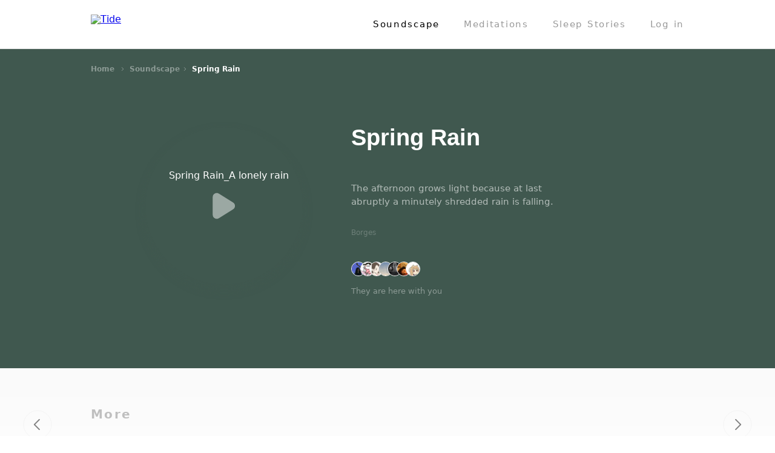

--- FILE ---
content_type: text/html; charset=utf-8
request_url: https://tide.fm/en_US/sounds/5a560ddf3ea0bf00086a36a9
body_size: 30849
content:
<!doctype html>
<html data-n-head-ssr lang="en-US" data-n-head="%7B%22lang%22:%7B%22ssr%22:%22en-US%22%7D%7D">
  <head >
    <title>Spring Rain | TIDE - Sleep. Focus. Meditation. Relax.</title><meta data-n-head="ssr" charset="utf-8"><meta data-n-head="ssr" name="viewport" content="width=device-width, initial-scale=1.0, maximum-scale=1.0, minimum-scale=1.0, user-scalable=no, viewport-fit=cover"><meta data-n-head="ssr" name="theme-color" content="#ffffff"><meta data-n-head="ssr" data-hid="description" name="description" content="The afternoon grows light because at last
abruptly a minutely shredded rain is falling. - Borges"><meta data-n-head="ssr" data-hid="keywords" name="keywords" content="Spring Rain, Tide, Pomodroido, Sleep, Focus, Pomodoro Technique, White Noise, Meditation, Flow"><meta data-n-head="ssr" data-hid="twitter:card" property="twitter:card" content="summary"><meta data-n-head="ssr" data-hid="twitter:site" property="twitter:site" content="@tide_app"><meta data-n-head="ssr" data-hid="twitter:creator" property="twitter:creator" content="@tide_app"><meta data-n-head="ssr" data-hid="og:url" property="og:url" content="https://tide.fm/en_US/sounds/5a560ddf3ea0bf00086a36a9"><meta data-n-head="ssr" data-hid="og:title" property="og:title" content="Spring Rain"><meta data-n-head="ssr" data-hid="og:description" property="og:description" content="The afternoon grows light because at last
abruptly a minutely shredded rain is falling. - Borges"><meta data-n-head="ssr" data-hid="og:image" property="og:image" content="https://pics.tide.moreless.io/scenes/lpYSk_mt9myD2n2uQqD3DmnO6By9/shots?imageView2/2/w/1024/h/1024"><meta data-n-head="ssr" data-hid="og:image:width" property="og:image:width" content="1024"><meta data-n-head="ssr" data-hid="og:image:height" property="og:image:height" content="1024"><meta data-n-head="ssr" data-hid="og:type" property="og:type" content="music"><meta data-n-head="ssr" data-hid="og:locale" property="og:locale" content="en_US"><meta data-n-head="ssr" data-hid="fb:app_id" property="fb:app_id" content="1700236340237256"><link data-n-head="ssr" rel="icon" sizes="192x192" href="https://pics.tide.moreless.io/site-static/logo.png?imageMogr2/thumbnail/!192x192r"><link data-n-head="ssr" rel="apple-touch-icon" href="https://pics.tide.moreless.io/site-static/logo.png?imageMogr2/thumbnail/!192x192r"><link data-n-head="ssr" rel="apple-touch-startup-image" href="https://pics.tide.moreless.io/site-static/logo.png"><link rel="preload" href="/_nuxt/2675922.js" as="script"><link rel="preload" href="/_nuxt/b933f0b.js" as="script"><link rel="preload" href="/_nuxt/52b0c50.js" as="script"><link rel="preload" href="/_nuxt/c3d6e6c.js" as="script"><link rel="preload" href="/_nuxt/2e5d29b.js" as="script"><link rel="preload" href="/_nuxt/aa8acec.js" as="script"><link rel="preload" href="/_nuxt/e0cce79.js" as="script"><link rel="preload" href="/_nuxt/8753775.js" as="script"><link rel="preload" href="/_nuxt/57f21a0.js" as="script"><style data-vue-ssr-id="74221120:0 4032f014:0 0972f038:0 4a75b3d8:0 16bdce38:0 5c0ca678:0 273500f3:0 15e79ebe:0 4cfee568:0 2be30db2:0 cd629502:0 7ff35529:0 4ee19996:0 1e41abee:0 e239be36:0">a,abbr,acronym,address,applet,article,aside,audio,b,big,blockquote,body,canvas,caption,center,cite,code,dd,del,details,dfn,div,dl,dt,em,embed,fieldset,figcaption,figure,footer,form,h1,h2,h3,h4,h5,h6,header,hgroup,html,i,iframe,img,ins,kbd,label,legend,li,mark,menu,nav,object,ol,output,p,pre,q,ruby,s,samp,section,small,span,strike,strong,sub,summary,sup,table,tbody,td,tfoot,th,thead,time,tr,tt,u,ul,var,video{margin:0;padding:0;border:0;font-size:100%;font:inherit;vertical-align:baseline}article,aside,details,figcaption,figure,footer,header,hgroup,menu,nav,section{display:block}body{line-height:1}ol,ul{list-style:none}blockquote,q{quotes:none}blockquote:after,blockquote:before,q:after,q:before{content:"";content:none}table{border-collapse:collapse;border-spacing:0}.r{font-family:"Rhythm Heiti",Helvetica,Arial,sans-serif!important}.ja_JP,.ko_KR,.zh_CN,.zh_TW,[lang=ja-JP],[lang=ko-KR],[lang=zh-CN],[lang=zh-TW]{font-family:"Rhythm Heiti","Helvetica Neue",Helvetica,Arial,sans-serif;color:#000}.ja_JP b,.ja_JP h1,.ja_JP h2,.ja_JP h3,.ja_JP h4,.ja_JP h5,.ja_JP h6,.ko_KR b,.ko_KR h1,.ko_KR h2,.ko_KR h3,.ko_KR h4,.ko_KR h5,.ko_KR h6,.zh_CN b,.zh_CN h1,.zh_CN h2,.zh_CN h3,.zh_CN h4,.zh_CN h5,.zh_CN h6,.zh_TW b,.zh_TW h1,.zh_TW h2,.zh_TW h3,.zh_TW h4,.zh_TW h5,.zh_TW h6,[lang=ja-JP] b,[lang=ja-JP] h1,[lang=ja-JP] h2,[lang=ja-JP] h3,[lang=ja-JP] h4,[lang=ja-JP] h5,[lang=ja-JP] h6,[lang=ko-KR] b,[lang=ko-KR] h1,[lang=ko-KR] h2,[lang=ko-KR] h3,[lang=ko-KR] h4,[lang=ko-KR] h5,[lang=ko-KR] h6,[lang=zh-CN] b,[lang=zh-CN] h1,[lang=zh-CN] h2,[lang=zh-CN] h3,[lang=zh-CN] h4,[lang=zh-CN] h5,[lang=zh-CN] h6,[lang=zh-TW] b,[lang=zh-TW] h1,[lang=zh-TW] h2,[lang=zh-TW] h3,[lang=zh-TW] h4,[lang=zh-TW] h5,[lang=zh-TW] h6{font-family:"Rhythm Heiti Semibold","Helvetica Neue",Helvetica,Arial,sans-serif}.ja_JP .b,.ko_KR .b,.zh_CN .b,.zh_TW .b,[lang=ja-JP] .b,[lang=ko-KR] .b,[lang=zh-CN] .b,[lang=zh-TW] .b{font-family:"Rhythm Heiti Semibold","Helvetica Neue",Helvetica,Arial,sans-serif!important}.en_US,[lang=en-US]{font-family:system-ui,-apple-system,Segoe UI,Roboto,Ubuntu,Cantarell,Noto Sans,sans-serif,BlinkMacSystemFont,"Helvetica Neue",Helvetica,Arial;color:#000}.en_US b,.en_US h1,.en_US h2,.en_US h3,.en_US h4,.en_US h5,.en_US h6,[lang=en-US] b,[lang=en-US] h1,[lang=en-US] h2,[lang=en-US] h3,[lang=en-US] h4,[lang=en-US] h5,[lang=en-US] h6{font-weight:600}.en_US .b,[lang=en-US] .b{font-weight:600!important}
:root{color-scheme:light drak;--system-grey-light:#8e8e93;--system-grey-2-light:#aeaeb2;--system-grey-3-light:#c7c7cc;--system-grey-4-light:#d1d1d6;--system-grey-5-light:#e5e5ea;--system-grey-6-light:#f2f2f7;--system-background-primary-light:#fff;--system-background-secondary-light:#efeff4;--system-background-tertiary-light:#fff;--system-grouped-background-primary-light:#efeff4;--system-grouped-background-secondary-light:#fff;--system-grouped-background-tertiary-light:#efeff4;--L1-light:#000;--L2-light:rgba(0,0,0,0.48);--L3-light:rgba(0,0,0,0.24);--L4-light:rgba(0,0,0,0.12);--L5-light:rgba(0,0,0,0.08);--F1-light:rgba(0,0,0,0.1);--F2-light:rgba(0,0,0,0.08);--F3-light:rgba(0,0,0,0.06);--F4-light:rgba(0,0,0,0.04);--separator-opaque-light:#e8e8e8;--separator-non-opaque-light:rgba(0,0,0,0.08);--tide-pink-light:#fa5858;--tide-blue-light:#2878f0;--tide-teal-light:#008088;--tide-red-light:#c81028;--tide-yellow-light:#f8c048;--tide-orange-light:#f86040;--tide-indigo-light:#4050d8;--tide-cyan-light:#60c8e0;--tide-green-light:#47c878;--tide-gold-light:#d0a860;--system-grey-dark:#8e8e93;--system-grey-2-dark:#636366;--system-grey-3-dark:#48484a;--system-grey-4-dark:#3a3a3c;--system-grey-5-dark:#2c2c2e;--system-grey-6-dark:#1c1c1e;--system-background-primary-dark:#000;--system-background-secondary-dark:#1c1c1e;--system-background-tertiary-dark:#2c2c2e;--system-grouped-background-primary-dark:#000;--system-grouped-background-secondary-dark:#1c1c1e;--system-grouped-background-tertiary-dark:#2c2c2e;--L1-dark:#fff;--L2-dark:hsla(0,0%,100%,0.56);--L3-dark:hsla(0,0%,100%,0.28);--L4-dark:hsla(0,0%,100%,0.16);--L5-dark:hsla(0,0%,100%,0.12);--F1-dark:hsla(0,0%,100%,0.18);--F2-dark:hsla(0,0%,100%,0.15);--F3-dark:hsla(0,0%,100%,0.12);--F4-dark:hsla(0,0%,100%,0.09);--separator-opaque-dark:#282828;--separator-non-opaque-dark:hsla(0,0%,100%,0.12);--tide-pink-dark:#fa6464;--tide-blue-dark:#3080f8;--tide-teal-dark:#008c94;--tide-red-dark:#d01830;--tide-yellow-dark:#ffc850;--tide-orange-dark:#f86c4c;--tide-indigo-dark:#405ce4;--tide-cyan-dark:#6cd4e0;--tide-green-dark:#47d46c;--tide-gold-dark:#d8b068;--tide-material-thick-dark:rgba(32,32,32,0.92);--tide-material-thick-light:hsla(0,0%,99.2%,0.92);--system-grey:var(--system-grey-light);--system-grey-2:var(--system-grey-2-light);--system-grey-3:var(--system-grey-3-light);--system-grey-4:var(--system-grey-4-light);--system-grey-5:var(--system-grey-5-light);--system-grey-6:var(--system-grey-6-light);--system-background-primary:var(--system-background-primary-light);--system-background-secondary:var(--system-background-secondary-light);--system-background-tertiary:var(--system-background-tertiary-light);--system-grouped-background-primary:var(--system-grouped-background-primary-light);--system-grouped-background-secondary:var(--system-grouped-background-secondary-light);--system-grouped-background-tertiary:var(--system-grouped-background-tertiary-light);--L1:var(--L1-light);--L2:var(--L2-light);--L3:var(--L3-light);--L4:var(--L4-light);--L5:var(--L5-light);--F1:var(--F1-light);--F2:var(--F2-light);--F3:var(--F3-light);--F4:var(--F4-light);--separator-opaque:var(--separator-opaque-light);--separator-non-opaque:var(--separator-non-opaque-light);--tide-pink:var(--tide-pink-light);--tide-blue:var(--tide-blue-light);--tide-teal:var(--tide-teal-light);--tide-red:var(--tide-red-light);--tide-yellow:var(--tide-yellow-light);--tide-orange:var(--tide-orange-light);--tide-indigo:var(--tide-indigo-light);--tide-cyan:var(--tide-cyan-light);--tide-green:var(--tide-green-light);--tide-gold:var(--tide-gold-light);--tide-material-thick:var(--tide-material-thick-light);--G0:#000;--G1:rgba(0,0,0,0.8);--G2:rgba(0,0,0,0.48);--G3:rgba(0,0,0,0.24);--G4:rgba(0,0,0,0.12);--G5:rgba(0,0,0,0.08);--G6:rgba(0,0,0,0.04);--W0:#fff;--W1:hsla(0,0%,100%,0.8);--W2:hsla(0,0%,100%,0.56);--W3:hsla(0,0%,100%,0.28);--W4:hsla(0,0%,100%,0.16);--W5:hsla(0,0%,100%,0.12);--W6:hsla(0,0%,100%,0.08)}@media (prefers-color-scheme:dark){:root{--system-grey:var(--system-grey-dark);--system-grey-2:var(--system-grey-2-dark);--system-grey-3:var(--system-grey-3-dark);--system-grey-4:var(--system-grey-4-dark);--system-grey-5:var(--system-grey-5-dark);--system-grey-6:var(--system-grey-6-dark);--system-background-primary:var(--system-background-primary-dark);--system-background-secondary:var(--system-background-secondary-dark);--system-background-tertiary:var(--system-background-tertiary-dark);--system-grouped-background-primary:var(--system-grouped-background-primary-dark);--system-grouped-background-secondary:var(--system-grouped-background-secondary-dark);--system-grouped-background-tertiary:var(--system-grouped-background-tertiary-dark);--L1:var(--L1-dark);--L2:var(--L2-dark);--L3:var(--L3-dark);--L4:var(--L4-dark);--L5:var(--L5-dark);--F1:var(--F1-dark);--F2:var(--F2-dark);--F3:var(--F3-dark);--F4:var(--F4-dark);--separator-opaque:var(--separator-opaque-dark);--separator-non-opaque:var(--separator-non-opaque-dark);--tide-pink:var(--tide-pink-dark);--tide-blue:var(--tide-blue-dark);--tide-teal:var(--tide-teal-dark);--tide-red:var(--tide-red-dark);--tide-yellow:var(--tide-yellow-dark);--tide-orange:var(--tide-orange-dark);--tide-indigo:var(--tide-indigo-dark);--tide-cyan:var(--tide-cyan-dark);--tide-green:var(--tide-green-dark);--tide-gold:var(--tide-gold-dark);--tide-material-thick:var(--tide-material-thick-dark);--G0:#000;--G1:rgba(0,0,0,0.8);--G2:rgba(0,0,0,0.48);--G3:rgba(0,0,0,0.24);--G4:rgba(0,0,0,0.12);--G5:rgba(0,0,0,0.08);--G6:rgba(0,0,0,0.04);--W0:#fff;--W1:hsla(0,0%,100%,0.8);--W2:hsla(0,0%,100%,0.56);--W3:hsla(0,0%,100%,0.28);--W4:hsla(0,0%,100%,0.16);--W5:hsla(0,0%,100%,0.12);--W6:hsla(0,0%,100%,0.08)}:root.elevated{--system-background-primary:#1c1c1e;--system-background-secondary:#2c2c2e;--system-background-tertiary:#3a3a3c;--system-grouped-background-primary:#1c1c1e;--system-grouped-background-secondary:#2c2c2e;--system-grouped-background-tertiary:#3a3a3c}}
@font-face{font-family:"Rhythm Heiti";src:local("PingFang SC Regular"),local("PingFang TC Regular"),local("PingFang-SC-Regular"),local("PingFang-TC-Regular"),local("PingFangSC-Regular"),local("PingFangTC-Regular"),local("PingFang SC"),local("PingFang TC"),local("Hiragino Sans GB"),local("Heiti SC Regular"),local(STHeitiSC-Regular),local("Heiti SC"),local("Heiti TC Regular"),local(STHeitiTC-Regular),local("Heiti TC"),local("Microsoft Yahei"),local("Microsoft Jhenghei"),local("Noto Sans CJK KR"),local("Noto Sans CJK JP"),local("Noto Sans CJK SC"),local("Noto Sans CJK TC"),local("Source Han Sans K"),local("Source Han Sans KR"),local("Source Han Sans JP"),local("Source Han Sans CN"),local("Source Han Sans HK"),local("Source Han Sans TW"),local("Source Han Sans TWHK"),local("Droid Sans Fallback")}@font-face{font-family:"Rhythm Heiti Semibold";src:local("PingFang SC Semibold"),local("PingFang TC Semibold"),local("PingFang-SC-Semibold"),local("PingFang-TC-Semibold"),local("PingFangSC-Semibold"),local("PingFangTC-Semibold"),local("PingFang SC"),local("PingFang TC"),local("Hiragino Sans GB"),local("Heiti SC Semibold"),local(STHeitiSC-Semibold),local("Heiti SC"),local("Heiti TC Semibold"),local(STHeitiTC-Semibold),local("Heiti TC"),local("Microsoft Yahei"),local("Microsoft Jhenghei"),local("Noto Sans CJK KR"),local("Noto Sans CJK JP"),local("Noto Sans CJK SC"),local("Noto Sans CJK TC"),local("Source Han Sans K"),local("Source Han Sans KR"),local("Source Han Sans JP"),local("Source Han Sans CN"),local("Source Han Sans HK"),local("Source Han Sans TW"),local("Source Han Sans TWHK"),local("Droid Sans Fallback")}@font-face{font-family:"Rhythm Cursive";src:local("Kaiti TC Regular"),local(STKaiTi-TC-Regular),local("Kaiti TC"),local("Kaiti SC"),local(STKaiti),local(BiauKai),local("標楷體"),local(DFKaiShu-SB-Estd-BF),local(Kaiti),local(DFKai-SB)}@font-face{font-family:"Rhythm Italic Serif";src:local("Georgia Italic"),local("Times New Roman Italic"),local(Georgia-Italic),local(TimesNewRomanPS-ItalicMT),local(Times-Italic)}@font-face{font-family:"Source Han Serif SC Regular";src:url(/_nuxt/fonts/SourceHanSerifCN-Regular_min.31f50a6.otf)}@font-face{font-family:"Source Han Serif SC Medium";src:url(/_nuxt/fonts/SourceHanSerifCN-Medium_min.7fbaa00.otf)}@font-face{font-family:"Silver";src:url(https://pics.tide.moreless.io/-manual_upload/activity/annual_review_2023/ttfv6/Silver.subset.ttf)}@font-face{font-family:"JiangChengXieSong";src:url(https://pics.tide.moreless.io/-manual_upload/activity/annual_review_2023/ttfv6/%E6%B1%9F%E5%9F%8E%E6%96%9C%E5%AE%8B%E4%BD%93%20700W.subset.ttf) format("truetype");font-weight:700;font-style:normal}@font-face{font-family:"MiSans";src:url(https://pics.tide.moreless.io/-manual_upload/activity/annual_review_2023/ttfv6/MiSans-Regular.subset.ttf) format("truetype");font-weight:400}@font-face{font-family:"MiSans";src:url(https://pics.tide.moreless.io/-manual_upload/activity/annual_review_2023/ttfv6/MiSans-Demibold.subset.ttf) format("truetype");font-weight:600}@font-face{font-family:"New York";src:url(https://pics.tide.moreless.io/-manual_upload/activity/annual_review_2023/ttfv6/NewYorkExtraLarge-BoldItalic.subset.otf) format("truetype")}
@font-face{font-family:"icomoon";src:url(/_nuxt/fonts/icomoon.3afd56b.ttf) format("truetype"),url(/_nuxt/fonts/icomoon.9eeb263.woff) format("woff"),url(/_nuxt/img/icomoon.abdd92f.svg#icomoon) format("svg");font-weight:400;font-style:normal;font-display:block}[class*=" icon-"],[class^=icon-]{font-family:"icomoon"!important;speak:none;font-style:normal;font-weight:400;font-feature-settings:normal;font-variant:normal;text-transform:none;line-height:1;-webkit-font-smoothing:antialiased;-moz-osx-font-smoothing:grayscale}.icon-need-to-know:before{content:"\e900"}.icon-payment-method:before{content:"\e901"}.icon-renew-amount:before{content:"\e902"}.icon-renew-date:before{content:"\e903"}.icon-subs-plan:before{content:"\e904"}.icon-subs-status:before{content:"\e905"}
/*!
 * animate.css -https://daneden.github.io/animate.css/
 * Version - 3.7.2
 * Licensed under the MIT license - http://opensource.org/licenses/MIT
 *
 * Copyright (c) 2019 Daniel Eden
 */@keyframes bounce{0%,20%,53%,80%,to{animation-timing-function:cubic-bezier(.215,.61,.355,1);transform:translateZ(0)}40%,43%{animation-timing-function:cubic-bezier(.755,.05,.855,.06);transform:translate3d(0,-30px,0)}70%{animation-timing-function:cubic-bezier(.755,.05,.855,.06);transform:translate3d(0,-15px,0)}90%{transform:translate3d(0,-4px,0)}}.bounce{animation-name:bounce;transform-origin:center bottom}@keyframes flash{0%,50%,to{opacity:1}25%,75%{opacity:0}}.flash{animation-name:flash}@keyframes pulse{0%{transform:scaleX(1)}50%{transform:scale3d(1.05,1.05,1.05)}to{transform:scaleX(1)}}.pulse{animation-name:pulse}@keyframes rubberBand{0%{transform:scaleX(1)}30%{transform:scale3d(1.25,.75,1)}40%{transform:scale3d(.75,1.25,1)}50%{transform:scale3d(1.15,.85,1)}65%{transform:scale3d(.95,1.05,1)}75%{transform:scale3d(1.05,.95,1)}to{transform:scaleX(1)}}.rubberBand{animation-name:rubberBand}@keyframes shake{0%,to{transform:translateZ(0)}10%,30%,50%,70%,90%{transform:translate3d(-10px,0,0)}20%,40%,60%,80%{transform:translate3d(10px,0,0)}}.shake{animation-name:shake}@keyframes headShake{0%{transform:translateX(0)}6.5%{transform:translateX(-6px) rotateY(-9deg)}18.5%{transform:translateX(5px) rotateY(7deg)}31.5%{transform:translateX(-3px) rotateY(-5deg)}43.5%{transform:translateX(2px) rotateY(3deg)}50%{transform:translateX(0)}}.headShake{animation-timing-function:ease-in-out;animation-name:headShake}@keyframes swing{20%{transform:rotate(15deg)}40%{transform:rotate(-10deg)}60%{transform:rotate(5deg)}80%{transform:rotate(-5deg)}to{transform:rotate(0deg)}}.swing{transform-origin:top center;animation-name:swing}@keyframes tada{0%{transform:scaleX(1)}10%,20%{transform:scale3d(.9,.9,.9) rotate(-3deg)}30%,50%,70%,90%{transform:scale3d(1.1,1.1,1.1) rotate(3deg)}40%,60%,80%{transform:scale3d(1.1,1.1,1.1) rotate(-3deg)}to{transform:scaleX(1)}}.tada{animation-name:tada}@keyframes wobble{0%{transform:translateZ(0)}15%{transform:translate3d(-25%,0,0) rotate(-5deg)}30%{transform:translate3d(20%,0,0) rotate(3deg)}45%{transform:translate3d(-15%,0,0) rotate(-3deg)}60%{transform:translate3d(10%,0,0) rotate(2deg)}75%{transform:translate3d(-5%,0,0) rotate(-1deg)}to{transform:translateZ(0)}}.wobble{animation-name:wobble}@keyframes jello{0%,11.1%,to{transform:translateZ(0)}22.2%{transform:skewX(-12.5deg) skewY(-12.5deg)}33.3%{transform:skewX(6.25deg) skewY(6.25deg)}44.4%{transform:skewX(-3.125deg) skewY(-3.125deg)}55.5%{transform:skewX(1.5625deg) skewY(1.5625deg)}66.6%{transform:skewX(-.78125deg) skewY(-.78125deg)}77.7%{transform:skewX(.390625deg) skewY(.390625deg)}88.8%{transform:skewX(-.1953125deg) skewY(-.1953125deg)}}.jello{animation-name:jello;transform-origin:center}@keyframes heartBeat{0%{transform:scale(1)}14%{transform:scale(1.3)}28%{transform:scale(1)}42%{transform:scale(1.3)}70%{transform:scale(1)}}.heartBeat{animation-name:heartBeat;animation-duration:1.3s;animation-timing-function:ease-in-out}@keyframes bounceIn{0%,20%,40%,60%,80%,to{animation-timing-function:cubic-bezier(.215,.61,.355,1)}0%{opacity:0;transform:scale3d(.3,.3,.3)}20%{transform:scale3d(1.1,1.1,1.1)}40%{transform:scale3d(.9,.9,.9)}60%{opacity:1;transform:scale3d(1.03,1.03,1.03)}80%{transform:scale3d(.97,.97,.97)}to{opacity:1;transform:scaleX(1)}}.bounceIn{animation-duration:.75s;animation-name:bounceIn}@keyframes bounceInDown{0%,60%,75%,90%,to{animation-timing-function:cubic-bezier(.215,.61,.355,1)}0%{opacity:0;transform:translate3d(0,-3000px,0)}60%{opacity:1;transform:translate3d(0,25px,0)}75%{transform:translate3d(0,-10px,0)}90%{transform:translate3d(0,5px,0)}to{transform:translateZ(0)}}.bounceInDown{animation-name:bounceInDown}@keyframes bounceInLeft{0%,60%,75%,90%,to{animation-timing-function:cubic-bezier(.215,.61,.355,1)}0%{opacity:0;transform:translate3d(-3000px,0,0)}60%{opacity:1;transform:translate3d(25px,0,0)}75%{transform:translate3d(-10px,0,0)}90%{transform:translate3d(5px,0,0)}to{transform:translateZ(0)}}.bounceInLeft{animation-name:bounceInLeft}@keyframes bounceInRight{0%,60%,75%,90%,to{animation-timing-function:cubic-bezier(.215,.61,.355,1)}0%{opacity:0;transform:translate3d(3000px,0,0)}60%{opacity:1;transform:translate3d(-25px,0,0)}75%{transform:translate3d(10px,0,0)}90%{transform:translate3d(-5px,0,0)}to{transform:translateZ(0)}}.bounceInRight{animation-name:bounceInRight}@keyframes bounceInUp{0%,60%,75%,90%,to{animation-timing-function:cubic-bezier(.215,.61,.355,1)}0%{opacity:0;transform:translate3d(0,3000px,0)}60%{opacity:1;transform:translate3d(0,-20px,0)}75%{transform:translate3d(0,10px,0)}90%{transform:translate3d(0,-5px,0)}to{transform:translateZ(0)}}.bounceInUp{animation-name:bounceInUp}@keyframes bounceOut{20%{transform:scale3d(.9,.9,.9)}50%,55%{opacity:1;transform:scale3d(1.1,1.1,1.1)}to{opacity:0;transform:scale3d(.3,.3,.3)}}.bounceOut{animation-duration:.75s;animation-name:bounceOut}@keyframes bounceOutDown{20%{transform:translate3d(0,10px,0)}40%,45%{opacity:1;transform:translate3d(0,-20px,0)}to{opacity:0;transform:translate3d(0,2000px,0)}}.bounceOutDown{animation-name:bounceOutDown}@keyframes bounceOutLeft{20%{opacity:1;transform:translate3d(20px,0,0)}to{opacity:0;transform:translate3d(-2000px,0,0)}}.bounceOutLeft{animation-name:bounceOutLeft}@keyframes bounceOutRight{20%{opacity:1;transform:translate3d(-20px,0,0)}to{opacity:0;transform:translate3d(2000px,0,0)}}.bounceOutRight{animation-name:bounceOutRight}@keyframes bounceOutUp{20%{transform:translate3d(0,-10px,0)}40%,45%{opacity:1;transform:translate3d(0,20px,0)}to{opacity:0;transform:translate3d(0,-2000px,0)}}.bounceOutUp{animation-name:bounceOutUp}@keyframes fadeIn{0%{opacity:0}to{opacity:1}}.fadeIn{animation-name:fadeIn}@keyframes fadeInDown{0%{opacity:0;transform:translate3d(0,-100%,0)}to{opacity:1;transform:translateZ(0)}}.fadeInDown{animation-name:fadeInDown}@keyframes fadeInDownBig{0%{opacity:0;transform:translate3d(0,-2000px,0)}to{opacity:1;transform:translateZ(0)}}.fadeInDownBig{animation-name:fadeInDownBig}@keyframes fadeInLeft{0%{opacity:0;transform:translate3d(-100%,0,0)}to{opacity:1;transform:translateZ(0)}}.fadeInLeft{animation-name:fadeInLeft}@keyframes fadeInLeftBig{0%{opacity:0;transform:translate3d(-2000px,0,0)}to{opacity:1;transform:translateZ(0)}}.fadeInLeftBig{animation-name:fadeInLeftBig}@keyframes fadeInRight{0%{opacity:0;transform:translate3d(100%,0,0)}to{opacity:1;transform:translateZ(0)}}.fadeInRight{animation-name:fadeInRight}@keyframes fadeInRightBig{0%{opacity:0;transform:translate3d(2000px,0,0)}to{opacity:1;transform:translateZ(0)}}.fadeInRightBig{animation-name:fadeInRightBig}@keyframes fadeInUp{0%{opacity:0;transform:translate3d(0,100%,0)}to{opacity:1;transform:translateZ(0)}}.fadeInUp{animation-name:fadeInUp}@keyframes fadeInUpBig{0%{opacity:0;transform:translate3d(0,2000px,0)}to{opacity:1;transform:translateZ(0)}}.fadeInUpBig{animation-name:fadeInUpBig}@keyframes fadeOut{0%{opacity:1}to{opacity:0}}.fadeOut{animation-name:fadeOut}@keyframes fadeOutDown{0%{opacity:1}to{opacity:0;transform:translate3d(0,100%,0)}}.fadeOutDown{animation-name:fadeOutDown}@keyframes fadeOutDownBig{0%{opacity:1}to{opacity:0;transform:translate3d(0,2000px,0)}}.fadeOutDownBig{animation-name:fadeOutDownBig}@keyframes fadeOutLeft{0%{opacity:1}to{opacity:0;transform:translate3d(-100%,0,0)}}.fadeOutLeft{animation-name:fadeOutLeft}@keyframes fadeOutLeftBig{0%{opacity:1}to{opacity:0;transform:translate3d(-2000px,0,0)}}.fadeOutLeftBig{animation-name:fadeOutLeftBig}@keyframes fadeOutRight{0%{opacity:1}to{opacity:0;transform:translate3d(100%,0,0)}}.fadeOutRight{animation-name:fadeOutRight}@keyframes fadeOutRightBig{0%{opacity:1}to{opacity:0;transform:translate3d(2000px,0,0)}}.fadeOutRightBig{animation-name:fadeOutRightBig}@keyframes fadeOutUp{0%{opacity:1}to{opacity:0;transform:translate3d(0,-100%,0)}}.fadeOutUp{animation-name:fadeOutUp}@keyframes fadeOutUpBig{0%{opacity:1}to{opacity:0;transform:translate3d(0,-2000px,0)}}.fadeOutUpBig{animation-name:fadeOutUpBig}@keyframes flip{0%{transform:perspective(400px) scaleX(1) translateZ(0) rotateY(-1turn);animation-timing-function:ease-out}40%{transform:perspective(400px) scaleX(1) translateZ(150px) rotateY(-190deg);animation-timing-function:ease-out}50%{transform:perspective(400px) scaleX(1) translateZ(150px) rotateY(-170deg);animation-timing-function:ease-in}80%{transform:perspective(400px) scale3d(.95,.95,.95) translateZ(0) rotateY(0deg);animation-timing-function:ease-in}to{transform:perspective(400px) scaleX(1) translateZ(0) rotateY(0deg);animation-timing-function:ease-in}}.animated.flip{backface-visibility:visible;animation-name:flip}@keyframes flipInX{0%{transform:perspective(400px) rotateX(90deg);animation-timing-function:ease-in;opacity:0}40%{transform:perspective(400px) rotateX(-20deg);animation-timing-function:ease-in}60%{transform:perspective(400px) rotateX(10deg);opacity:1}80%{transform:perspective(400px) rotateX(-5deg)}to{transform:perspective(400px)}}.flipInX{backface-visibility:visible!important;animation-name:flipInX}@keyframes flipInY{0%{transform:perspective(400px) rotateY(90deg);animation-timing-function:ease-in;opacity:0}40%{transform:perspective(400px) rotateY(-20deg);animation-timing-function:ease-in}60%{transform:perspective(400px) rotateY(10deg);opacity:1}80%{transform:perspective(400px) rotateY(-5deg)}to{transform:perspective(400px)}}.flipInY{backface-visibility:visible!important;animation-name:flipInY}@keyframes flipOutX{0%{transform:perspective(400px)}30%{transform:perspective(400px) rotateX(-20deg);opacity:1}to{transform:perspective(400px) rotateX(90deg);opacity:0}}.flipOutX{animation-duration:.75s;animation-name:flipOutX;backface-visibility:visible!important}@keyframes flipOutY{0%{transform:perspective(400px)}30%{transform:perspective(400px) rotateY(-15deg);opacity:1}to{transform:perspective(400px) rotateY(90deg);opacity:0}}.flipOutY{animation-duration:.75s;backface-visibility:visible!important;animation-name:flipOutY}@keyframes lightSpeedIn{0%{transform:translate3d(100%,0,0) skewX(-30deg);opacity:0}60%{transform:skewX(20deg);opacity:1}80%{transform:skewX(-5deg)}to{transform:translateZ(0)}}.lightSpeedIn{animation-name:lightSpeedIn;animation-timing-function:ease-out}@keyframes lightSpeedOut{0%{opacity:1}to{transform:translate3d(100%,0,0) skewX(30deg);opacity:0}}.lightSpeedOut{animation-name:lightSpeedOut;animation-timing-function:ease-in}@keyframes rotateIn{0%{transform-origin:center;transform:rotate(-200deg);opacity:0}to{transform-origin:center;transform:translateZ(0);opacity:1}}.rotateIn{animation-name:rotateIn}@keyframes rotateInDownLeft{0%{transform-origin:left bottom;transform:rotate(-45deg);opacity:0}to{transform-origin:left bottom;transform:translateZ(0);opacity:1}}.rotateInDownLeft{animation-name:rotateInDownLeft}@keyframes rotateInDownRight{0%{transform-origin:right bottom;transform:rotate(45deg);opacity:0}to{transform-origin:right bottom;transform:translateZ(0);opacity:1}}.rotateInDownRight{animation-name:rotateInDownRight}@keyframes rotateInUpLeft{0%{transform-origin:left bottom;transform:rotate(45deg);opacity:0}to{transform-origin:left bottom;transform:translateZ(0);opacity:1}}.rotateInUpLeft{animation-name:rotateInUpLeft}@keyframes rotateInUpRight{0%{transform-origin:right bottom;transform:rotate(-90deg);opacity:0}to{transform-origin:right bottom;transform:translateZ(0);opacity:1}}.rotateInUpRight{animation-name:rotateInUpRight}@keyframes rotateOut{0%{transform-origin:center;opacity:1}to{transform-origin:center;transform:rotate(200deg);opacity:0}}.rotateOut{animation-name:rotateOut}@keyframes rotateOutDownLeft{0%{transform-origin:left bottom;opacity:1}to{transform-origin:left bottom;transform:rotate(45deg);opacity:0}}.rotateOutDownLeft{animation-name:rotateOutDownLeft}@keyframes rotateOutDownRight{0%{transform-origin:right bottom;opacity:1}to{transform-origin:right bottom;transform:rotate(-45deg);opacity:0}}.rotateOutDownRight{animation-name:rotateOutDownRight}@keyframes rotateOutUpLeft{0%{transform-origin:left bottom;opacity:1}to{transform-origin:left bottom;transform:rotate(-45deg);opacity:0}}.rotateOutUpLeft{animation-name:rotateOutUpLeft}@keyframes rotateOutUpRight{0%{transform-origin:right bottom;opacity:1}to{transform-origin:right bottom;transform:rotate(90deg);opacity:0}}.rotateOutUpRight{animation-name:rotateOutUpRight}@keyframes hinge{0%{transform-origin:top left;animation-timing-function:ease-in-out}20%,60%{transform:rotate(80deg);transform-origin:top left;animation-timing-function:ease-in-out}40%,80%{transform:rotate(60deg);transform-origin:top left;animation-timing-function:ease-in-out;opacity:1}to{transform:translate3d(0,700px,0);opacity:0}}.hinge{animation-duration:2s;animation-name:hinge}@keyframes jackInTheBox{0%{opacity:0;transform:scale(.1) rotate(30deg);transform-origin:center bottom}50%{transform:rotate(-10deg)}70%{transform:rotate(3deg)}to{opacity:1;transform:scale(1)}}.jackInTheBox{animation-name:jackInTheBox}@keyframes rollIn{0%{opacity:0;transform:translate3d(-100%,0,0) rotate(-120deg)}to{opacity:1;transform:translateZ(0)}}.rollIn{animation-name:rollIn}@keyframes rollOut{0%{opacity:1}to{opacity:0;transform:translate3d(100%,0,0) rotate(120deg)}}.rollOut{animation-name:rollOut}@keyframes zoomIn{0%{opacity:0;transform:scale3d(.3,.3,.3)}50%{opacity:1}}.zoomIn{animation-name:zoomIn}@keyframes zoomInDown{0%{opacity:0;transform:scale3d(.1,.1,.1) translate3d(0,-1000px,0);animation-timing-function:cubic-bezier(.55,.055,.675,.19)}60%{opacity:1;transform:scale3d(.475,.475,.475) translate3d(0,60px,0);animation-timing-function:cubic-bezier(.175,.885,.32,1)}}.zoomInDown{animation-name:zoomInDown}@keyframes zoomInLeft{0%{opacity:0;transform:scale3d(.1,.1,.1) translate3d(-1000px,0,0);animation-timing-function:cubic-bezier(.55,.055,.675,.19)}60%{opacity:1;transform:scale3d(.475,.475,.475) translate3d(10px,0,0);animation-timing-function:cubic-bezier(.175,.885,.32,1)}}.zoomInLeft{animation-name:zoomInLeft}@keyframes zoomInRight{0%{opacity:0;transform:scale3d(.1,.1,.1) translate3d(1000px,0,0);animation-timing-function:cubic-bezier(.55,.055,.675,.19)}60%{opacity:1;transform:scale3d(.475,.475,.475) translate3d(-10px,0,0);animation-timing-function:cubic-bezier(.175,.885,.32,1)}}.zoomInRight{animation-name:zoomInRight}@keyframes zoomInUp{0%{opacity:0;transform:scale3d(.1,.1,.1) translate3d(0,1000px,0);animation-timing-function:cubic-bezier(.55,.055,.675,.19)}60%{opacity:1;transform:scale3d(.475,.475,.475) translate3d(0,-60px,0);animation-timing-function:cubic-bezier(.175,.885,.32,1)}}.zoomInUp{animation-name:zoomInUp}@keyframes zoomOut{0%{opacity:1}50%{opacity:0;transform:scale3d(.3,.3,.3)}to{opacity:0}}.zoomOut{animation-name:zoomOut}@keyframes zoomOutDown{40%{opacity:1;transform:scale3d(.475,.475,.475) translate3d(0,-60px,0);animation-timing-function:cubic-bezier(.55,.055,.675,.19)}to{opacity:0;transform:scale3d(.1,.1,.1) translate3d(0,2000px,0);transform-origin:center bottom;animation-timing-function:cubic-bezier(.175,.885,.32,1)}}.zoomOutDown{animation-name:zoomOutDown}@keyframes zoomOutLeft{40%{opacity:1;transform:scale3d(.475,.475,.475) translate3d(42px,0,0)}to{opacity:0;transform:scale(.1) translate3d(-2000px,0,0);transform-origin:left center}}.zoomOutLeft{animation-name:zoomOutLeft}@keyframes zoomOutRight{40%{opacity:1;transform:scale3d(.475,.475,.475) translate3d(-42px,0,0)}to{opacity:0;transform:scale(.1) translate3d(2000px,0,0);transform-origin:right center}}.zoomOutRight{animation-name:zoomOutRight}@keyframes zoomOutUp{40%{opacity:1;transform:scale3d(.475,.475,.475) translate3d(0,60px,0);animation-timing-function:cubic-bezier(.55,.055,.675,.19)}to{opacity:0;transform:scale3d(.1,.1,.1) translate3d(0,-2000px,0);transform-origin:center bottom;animation-timing-function:cubic-bezier(.175,.885,.32,1)}}.zoomOutUp{animation-name:zoomOutUp}@keyframes slideInDown{0%{transform:translate3d(0,-100%,0);visibility:visible}to{transform:translateZ(0)}}.slideInDown{animation-name:slideInDown}@keyframes slideInLeft{0%{transform:translate3d(-100%,0,0);visibility:visible}to{transform:translateZ(0)}}.slideInLeft{animation-name:slideInLeft}@keyframes slideInRight{0%{transform:translate3d(100%,0,0);visibility:visible}to{transform:translateZ(0)}}.slideInRight{animation-name:slideInRight}@keyframes slideInUp{0%{transform:translate3d(0,100%,0);visibility:visible}to{transform:translateZ(0)}}.slideInUp{animation-name:slideInUp}@keyframes slideOutDown{0%{transform:translateZ(0)}to{visibility:hidden;transform:translate3d(0,100%,0)}}.slideOutDown{animation-name:slideOutDown}@keyframes slideOutLeft{0%{transform:translateZ(0)}to{visibility:hidden;transform:translate3d(-100%,0,0)}}.slideOutLeft{animation-name:slideOutLeft}@keyframes slideOutRight{0%{transform:translateZ(0)}to{visibility:hidden;transform:translate3d(100%,0,0)}}.slideOutRight{animation-name:slideOutRight}@keyframes slideOutUp{0%{transform:translateZ(0)}to{visibility:hidden;transform:translate3d(0,-100%,0)}}.slideOutUp{animation-name:slideOutUp}.animated{animation-duration:1s;animation-fill-mode:both}.animated.infinite{animation-iteration-count:infinite}.animated.delay-1s{animation-delay:1s}.animated.delay-2s{animation-delay:2s}.animated.delay-3s{animation-delay:3s}.animated.delay-4s{animation-delay:4s}.animated.delay-5s{animation-delay:5s}.animated.fast{animation-duration:.8s}.animated.faster{animation-duration:.5s}.animated.slow{animation-duration:2s}.animated.slower{animation-duration:3s}@media (prefers-reduced-motion:reduce),(print){.animated{animation-duration:1ms!important;transition-duration:1ms!important;animation-iteration-count:1!important}}
*{box-sizing:border-box;font-size:0;-webkit-tap-highlight-color:transparent}#modules{overflow:hidden}.flex-wrapper{display:flex;flex-direction:column;justify-content:center;align-items:center;width:100%;background-color:#fff}button,input,select,textarea{outline:none}textarea{resize:none}button{-webkit-appearance:none}.script{display:none}#logo-wechat{position:absolute;left:-9999px}#logo{height:32px}#logo h1{display:none}.qrcode-wrapper{z-index:-11;opacity:0;position:fixed;top:0;left:0;right:0;bottom:0;background-color:rgba(0,0,0,.5);-webkit-backdrop-filter:saturate(180%) blur(10px);transition:all .3s ease-out}.show-download-qrcode .qrcode-download-wrapper,.show-wechat-qrcode .qrcode-wechat-wrapper{z-index:111;opacity:1}.qrcode-wrapper .cover{position:absolute;left:0;right:0;top:0;bottom:0}.qrcode-wrapper .content{position:absolute;top:50%;left:50%;margin:-125px 0 0 -125px;z-index:1111;text-align:center}.qrcode-wrapper .qrcode{margin-top:-20%;width:250px;height:250px;box-shadow:0 35px 50px rgba(0,0,0,.4)}.qrcode-wrapper .desc{margin-top:36px;color:#fff;line-height:22px}.qrcode-wrapper .close-qrcode{width:45px;height:45px;margin:40px auto;cursor:pointer}#lang{display:none}.landing{background-color:#f0f5f7}.landing .container{padding-top:80px;height:100%}.features{display:flex}.feature{font-size:0}.feature h4{display:block;margin-top:8px;color:rgba(0,0,0,.8)}.swiper-next,.swiper-prev{position:absolute;top:50%;width:32px;height:32px;margin-top:-16px;z-index:10;cursor:pointer;background-size:cover;background-position:50%;background-repeat:no-repeat}.en_US #showDownloadQrcode,.en_US .android-btn,.en_US .wechat,.en_US .weibo,.ja_JP #showDownloadQrcode,.ja_JP .android-btn,.ja_JP .wechat,.ja_JP .weibo,.ko_KR #showDownloadQrcode,.ko_KR .android-btn,.ko_KR .wechat,.ko_KR .weibo,.mobile #showDownloadQrcode,.mobile.android .appstore-btn,.mobile.ios .android-btn,.mobile.ios .google-play-btn,.tablet #showDownloadQrcode,.tablet.android .appstore-btn,.tablet.ios .android-btn,.tablet.ios .google-play-btn,.zh_CN .facebook,.zh_CN .google-play-btn,.zh_CN .twitter,.zh_TW #showDownloadQrcode,.zh_TW .android-btn,.zh_TW .wechat,.zh_TW .weibo{display:none!important}.en_US .slogan br,.ja_JP .slogan br,.ko_KR .slogan br,.zh_TW .slogan br{display:inline!important}.en_US .landing-btns,.ja_JP .landing-btns,.ko_KR .landing-btns,.zh_TW .landing-btns{display:flex;flex-direction:row}body.wechat .google-play-btn{display:none!important}body.wechat .android-btn{display:inline-flex!important}.landing .content{opacity:0;transform:translateY(48px);transition:all .8s ease-out}.landing .remark{opacity:0;transition:all 1s ease-out .6s}.animated.landing .content{opacity:1;transform:translateY(0)}.animated.landing .remark{opacity:1}.autoplay-dash{display:none}.container{margin-left:auto;margin-right:auto}
body,html{position:relative;background-color:#fff}.landing{overflow:hidden}@media (max-width:735px){.body-container{margin-top:56px}.width-guard{min-width:320px}.container{width:81.5%;max-width:414px;margin-left:auto;margin-right:auto;z-index:1}#logo{margin-left:-24px}#logo img{width:80px;height:32px}}@media (min-width:736px) and (max-width:1068px){.body-container{margin-top:80px}.container{width:692px;margin-left:auto;margin-right:auto;z-index:1}#logo img{width:80px;height:32px}}@media (min-width:1069px){.body-container{margin-top:80px}.container{position:relative;width:980px;margin-left:auto;margin-right:auto;z-index:1}#logo img{width:80px;height:32px}}
#header{position:fixed;top:0;left:0;right:0;z-index:10;-webkit-backdrop-filter:saturate(180%) blur(20px);background-color:hsla(0,0%,100%,.95);border-bottom:1px solid rgba(51,51,51,.1)}#header .container{display:flex;flex-direction:row;justify-content:space-between;align-items:center;height:80px;padding:0}.outside-crisis-page .peace-in-crisis-entrance{display:flex}.outside-crisis-page .body-container{margin-top:112px}.download-guide.show,.meditation-guide.show{z-index:111;opacity:1}.download-guide,.meditation-guide{z-index:-11;opacity:0;position:fixed;top:0;left:0;right:0;bottom:0;display:flex;justify-content:center;align-items:center;background-color:rgba(0,0,0,.5);-webkit-backdrop-filter:saturate(180%) blur(10px);backdrop-filter:saturate(180%) blur(10px);transition:all .3s ease-out}.download-guide .mask,.meditation-guide .mask{position:absolute;top:0;left:0;right:0;bottom:0}.download-guide .modal,.meditation-guide .modal{position:absolute;z-index:1111;display:flex;flex-direction:column;align-items:center;border-radius:12px;background-color:#fff}.download-guide .close-btn,.meditation-guide .close-btn{position:absolute;left:16px;top:16px;cursor:pointer;width:16px;height:16px;background-image:url([data-uri])}.download-guide .close-btn,.download-guide .guide-logo,.meditation-guide .close-btn,.meditation-guide .guide-logo{display:block;background-repeat:no-repeat;background-size:cover}.download-guide h3,.meditation-guide h3{margin-top:8px;text-align:center;white-space:pre;font-size:24px;letter-spacing:2.4px;color:#000}.download-guide h4,.meditation-guide h4{text-align:center;white-space:pre-wrap;font-size:17px;font-weight:600;color:rgba(0,0,0,.4)}.download-guide .download-btns,.meditation-guide .download-btns{display:flex;justify-content:center;margin-top:60px}.download-guide .download-btns a,.meditation-guide .download-btns a{display:inline-flex;justify-content:center;align-items:center;height:48px;padding:0 24px 0 16px;margin:0 12px;font-size:15px;font-weight:600;color:#fff;text-decoration:none;border-radius:32px;box-shadow:0 16px 24px 0 rgba(255,73,73,.24);background-color:#ff4949}.download-guide .download-btns a:before,.meditation-guide .download-btns a:before{content:" ";display:inline-block;width:32px;height:32px;margin-right:8px;background-repeat:no-repeat;background-size:cover}.download-guide .download-btns .google-play-btn:before,.meditation-guide .download-btns .google-play-btn:before{background-image:url(/_nuxt/img/google-play.9befa40.png)}.download-guide .download-btns .appstore-btn:before,.meditation-guide .download-btns .appstore-btn:before{background-image:url(/_nuxt/img/appstore.0397899.png)}.download-guide .download-btns .android-btn:before,.meditation-guide .download-btns .android-btn:before{background-image:url(/_nuxt/img/android.cbd7095.png)}@media (max-width:735px){.avatarPart{display:none}#header .container{height:56px}.peace-in-crisis-entrance{font-size:15px}.navigations-container{transition:opacity .2s ease-in;opacity:0;pointer-events:none;display:flex;position:fixed;top:0;bottom:0;right:0;left:0;flex-direction:column;justify-content:space-between;background-color:rgba(0,0,0,.24)}.navigations-container.show{transition:opacity .2s ease-out;opacity:1;pointer-events:all}.navigations{flex-grow:1;flex-direction:column}.navigation,.navigations{display:flex;justify-content:center;align-items:center}.navigation{font-size:20px;font-weight:500;line-height:25px;color:rgba(0,0,0,.32);text-decoration:none}.navigation+.navigation{margin-top:48px}.navigation.active{color:#000}.navigations{position:absolute;left:16px;right:16px;top:16px;bottom:16px;background-color:#fff}.nav-logo{width:72px;height:72px;margin-top:-72px;margin-bottom:64px;background-repeat:no-repeat;background-size:cover}.show-navs-btn{display:block;margin-right:-16px;background-image:url([data-uri])}.close-navs-btn,.show-navs-btn{width:24px;height:24px;border:none;background-color:transparent;background-repeat:no-repeat;background-size:cover}.close-navs-btn{position:absolute;top:24px;right:24px;background-image:url([data-uri])}.navs-container{width:100%;background-color:#fff}.modal{padding:48px 24px}.guide-logo{width:72px;height:72px}.download-guide,.download-guide h4,.meditation-guide,.meditation-guide h4{margin-top:20px}}@media (min-width:736px){.outside-crisis-page .body-container{margin-top:136px!important}.navigation{font-size:15px;letter-spacing:1.7px;color:rgba(0,0,0,.4);text-decoration:none}.navigation.android-btn,.navigation.appstore-btn,.navigation.google-play-btn{display:none}.navigations{display:flex;align-items:center}.avatarPart{position:relative;margin-left:40px;width:36px;height:36px}.avatarPart .avatar{display:flex;flex-direction:column;align-items:center}.avatarPart .avatar img{cursor:pointer;flex-shrink:0;width:36px;height:36px;border-radius:50%;background:#ccc}.avatarPart .avatar .list{display:none;width:-moz-max-content;width:max-content;flex-shrink:0;margin-top:12px;border-radius:8px;border:1px solid #eaecf0;background:#fff;background:var(--background-foreground-light,#fff);box-shadow:0 8px 16px 0 rgba(0,0,0,.04)}.avatarPart .avatar .list .listItem{cursor:pointer;text-decoration:none;padding:12px 40px;color:rgba(0,0,0,.55);color:var(--text-2-light,rgba(0,0,0,.55));font-feature-settings:"clig" off,"liga" off;font-family:PingFang SC;font-size:15px;font-style:normal;font-weight:400;line-height:21px;border-bottom:1px solid #eaecf0}.avatarPart .avatar .list .listItem:hover{background:#f9fafb}.avatarPart .avatar .list .listItem:last-child{border:none}.avatarPart .avatar:hover .list{display:flex;flex-direction:column}.close-navs-btn,.home-btn,.show-navs-btn{display:none}.navigation+.navigation{margin-left:40px}.active{color:#000}#footer,#support{background-color:#fafafa}.modal{width:560px!important;padding:56px 24px 100px}.guide-logo{width:120px;height:120px}.download-guide h4,.meditation-guide h4{margin-top:24px}}
@media (max-width:735px){body,html{background-color:#fafafa}}
.breadcrumb[data-v-5b594964]{padding:24px 0 40px}@media (max-width:735px){.breadcrumb[data-v-5b594964]{display:none}.scene-wrapper[data-v-5b594964]{display:flex;flex-direction:column-reverse}.more-scenes-bg[data-v-5b594964]{padding-top:64px;padding-bottom:80px}}@media (min-width:736px){.more-scenes-bg[data-v-5b594964]{padding-bottom:120px;padding-top:64px;background:linear-gradient(#fafafa,#fff)}}
.link[data-v-45e9a908]{display:inline-block;position:relative;font-size:12px;line-height:20px;text-decoration:none}.link+.link[data-v-45e9a908]{margin-left:20px}.link+.link[data-v-45e9a908]:before{position:absolute;display:inline-block;width:16px;height:16px;top:2px;left:-20px;content:" ";background-size:cover}.link+.link[data-v-45e9a908]:before,.link[data-v-45e9a908]:last-child{pointer-events:none}.light .link[data-v-45e9a908]{color:rgba(0,0,0,.4)}.light .link[data-v-45e9a908]:last-child{color:rgba(0,0,0,.88)}.light .link+.link[data-v-45e9a908]:before{background-image:url([data-uri])}.dark .link[data-v-45e9a908]{color:hsla(0,0%,100%,.4)}.dark .link[data-v-45e9a908]:last-child{color:#fff}.dark .link+.link[data-v-45e9a908]:before{background-image:url([data-uri])}@media (max-width:735px){.breadcrumb[data-v-45e9a908]{display:none}}@media (min-width:736px){.breadcrumb[data-v-45e9a908]{width:692px}}@media (min-width:1069px){.breadcrumb[data-v-45e9a908]{width:980px}}
.scene-name[data-v-0f1a27de]{font-size:38px;line-height:34px;color:#fff}.scene-subtitle[data-v-0f1a27de]{margin-top:16px;font-size:15px;line-height:20px;color:hsla(0,0%,100%,.6)}.user-wall-container[data-v-0f1a27de]{display:inline-block}.using-users-desc[data-v-0f1a27de]{font-size:13px;line-height:19px;color:hsla(0,0%,100%,.4)}.disc img[data-v-0f1a27de]{display:block;text-align:center;line-height:160px;color:#fff}@keyframes film-camera-data-v-0f1a27de{to{transform:rotate(1turn)}}@media (max-width:735px){.more-scenes-bg[data-v-0f1a27de]{padding-bottom:80px}.bg[data-v-0f1a27de]{background-color:#fff!important}.breadcrumb[data-v-0f1a27de]{display:none}.scene-wrapper[data-v-0f1a27de]{display:flex;flex-direction:column-reverse}.scene-container[data-v-0f1a27de]{position:relative;margin:12px -12px 0;padding-bottom:64px}.scene-audio .disc[data-v-0f1a27de]{border-radius:8px;overflow:hidden;position:relative;padding-top:117%;box-shadow:none!important}.scene-audio .disc img[data-v-0f1a27de]{z-index:1;top:0;width:100%;height:100%;border-radius:8px;position:absolute;-o-object-fit:cover;object-fit:cover}.scene-audio .disc[data-v-0f1a27de]:before{z-index:2;content:" ";display:block;border-radius:8px;position:absolute;left:0;right:0;top:0;bottom:0;background-color:rgba(0,0,0,.24)}.scene-audio .disc[data-v-0f1a27de]:after{cursor:pointer;z-index:3;position:absolute;right:24px;bottom:32px;content:attr(play-btn);display:flex;justify-content:center;align-items:center;box-sizing:border-box;font-size:13px;color:#fff;height:32px;padding:0 14px 0 32px;border-radius:16px;border:1px solid #fff;background-size:16px;background-position:10px;background-repeat:no-repeat;background-image:url([data-uri])}.playing .disc[data-v-0f1a27de]:after{content:attr(stop-btn);background-image:url([data-uri])}.scene-infos[data-v-0f1a27de]{top:32px}.scene-infos[data-v-0f1a27de],.using-users[data-v-0f1a27de]{position:absolute;left:24px;z-index:2}.using-users[data-v-0f1a27de]{top:0;padding-top:117%;margin-top:-83px;display:flex;flex-direction:column-reverse;align-items:flex-start}.using-users .user-wall-container[data-v-0f1a27de]{margin-top:8px}.using-users .using-users-desc[data-v-0f1a27de]{font-size:13px}.scene-quote[data-v-0f1a27de]{padding:0 20px}.scene-quote .scene-description[data-v-0f1a27de]{white-space:pre-wrap;margin-top:64px;font-size:13px;line-height:24px;text-align:justify;color:hsla(0,0%,100%,.64)}.scene-quote .scene-description-author[data-v-0f1a27de]{display:flex;flex-direction:row;justify-content:flex-end;align-items:center;margin-top:32px;font-size:12px;line-height:16px;color:hsla(0,0%,100%,.24);text-align:right}.scene-quote .scene-description-author[data-v-0f1a27de]:before{content:"——";margin-right:8px;color:transparent;display:inline-block;height:1px;width:24px;background-color:hsla(0,0%,100%,.24)}.scene-quote hr[data-v-0f1a27de]{display:none}.more-scenes-container[data-v-0f1a27de]{padding-top:64px}}@media (min-width:736px){.more-scenes-bg[data-v-0f1a27de]{padding-bottom:120px}.scene-container[data-v-0f1a27de]{display:flex;flex-direction:column;padding:46px 45px 118px 385px}.scene-audio[data-v-0f1a27de]{position:absolute;transform:translateX(-385px)}.disc[data-v-0f1a27de]{position:relative;display:flex;justify-content:center;align-items:center;width:260px;height:260px;overflow:hidden;box-shadow:0 16px 24px 0 rgba(8,24,46,.48)}.disc[data-v-0f1a27de],.disc img[data-v-0f1a27de]{border-radius:50%}.disc img[data-v-0f1a27de]{width:100%;height:100%;-o-object-fit:cover;object-fit:cover;animation:film-camera-data-v-0f1a27de 24s linear 0s infinite;animation-play-state:paused}.disc[data-v-0f1a27de]:after{position:absolute;content:" ";display:block;width:64px;height:64px;background-size:cover;background-image:url([data-uri]);transition:opacity .2s ease-in;opacity:.48}.disc[data-v-0f1a27de]:hover:after{transition:opacity .2s ease-out;opacity:1}.playing .disc img[data-v-0f1a27de]{animation-play-state:running}.playing .disc[data-v-0f1a27de]:after{background-image:url([data-uri])}.scene-subtitle[data-v-0f1a27de]{display:none}.scene-description[data-v-0f1a27de]{white-space:pre-wrap;margin-top:56px;font-size:15px;line-height:22px;color:hsla(0,0%,100%,.6)}.scene-description-author[data-v-0f1a27de]{font-size:12px;line-height:16px;color:hsla(0,0%,100%,.24)}hr[data-v-0f1a27de]{width:32px;margin:16px 0;border:none}.user-wall-container[data-v-0f1a27de]{margin-top:40px}.using-users-desc[data-v-0f1a27de]{margin-top:12px}.more-scenes-bg[data-v-0f1a27de]{padding-top:64px;background:linear-gradient(#fafafa,#fff)}}@media (min-width:1069px){.scene-container[data-v-0f1a27de]{padding:46px 90px 118px 430px;min-height:260px}.scene-audio[data-v-0f1a27de]{position:absolute;transform:translateX(-340px)}}
.user-wall[data-v-6ebef1b8]{position:relative;z-index:1;font-size:0;text-align:center;padding:0}.group[data-v-6ebef1b8]{height:24px}.avatar-wrapper[data-v-6ebef1b8]{display:inline-block;width:15px;height:24px}.avatar[data-v-6ebef1b8]{width:24px;height:24px;-o-object-fit:cover;object-fit:cover;border-radius:50%;border:1px solid #fff;background-color:grey}.list-complete-item[data-v-6ebef1b8]{position:relative;transition:all 1s;display:inline-block}.list-complete-item[data-v-6ebef1b8]:first-child{margin-left:0}.list-complete-enter[data-v-6ebef1b8],.list-complete-leave-to[data-v-6ebef1b8]{opacity:0}.list-complete-enter[data-v-6ebef1b8]{transform:translateX(-22px)}.list-complete-leave-active[data-v-6ebef1b8]{position:absolute}
.more-scenes-container[data-v-0b661f66]{display:flex;flex-direction:column;align-items:center}.swiper-btn-next[data-v-0b661f66],.swiper-btn-prev[data-v-0b661f66]{width:48px;height:48px;outline:none;transition:opacity .2s ease-in;opacity:.48;background-size:cover}.swiper-btn-next[data-v-0b661f66]:hover,.swiper-btn-prev[data-v-0b661f66]:hover{transition:opacity .2s ease-out;opacity:1}.swiper-btn-prev[data-v-0b661f66]{background-image:url([data-uri]);margin-right:64px}.swiper-btn-next[data-v-0b661f66]{background-image:url([data-uri]);margin-left:64px}.more-scenes[data-v-0b661f66]{display:flex;flex-direction:row;align-items:center}.contents[data-v-0b661f66]{display:flex;flex-direction:column}.contents-header[data-v-0b661f66]{margin-bottom:32px}.swiper-container[data-v-0b661f66]{width:100%}@media (max-width:736px){.contents-header[data-v-0b661f66]{margin-bottom:24px}h3[data-v-0b661f66]{font-size:20px;line-height:25px;color:rgba(0,0,0,.24)}.swiper-btn-next[data-v-0b661f66],.swiper-btn-prev[data-v-0b661f66]{display:none}.scene[data-v-0b661f66]{width:132px;height:160px;padding:24px 0;text-align:center;text-decoration:none;border-radius:16px;background-color:#fff}.scene img[data-v-0b661f66]{width:72px;height:72px;border-radius:50%;-o-object-fit:cover;object-fit:cover;background-color:grey}.scene-name[data-v-0b661f66]{display:block;margin-top:16px;font-size:15px;line-height:20px;color:rgba(0,0,0,.4)}}@media (min-width:736px){h3[data-v-0b661f66]{font-size:20px;line-height:25px;letter-spacing:2.4px;color:rgba(0,0,0,.24)}.scene[data-v-0b661f66]{width:184px;height:227px;padding:48px 0;text-align:center;text-decoration:none;border-radius:13px;box-shadow:0 8px 12px 0 rgba(0,0,0,.04);background-color:#fff}.scene .scene-cover[data-v-0b661f66]{display:inline-block;width:87px;height:87px;overflow:hidden;border-radius:50%}.scene img[data-v-0b661f66]{width:119px;height:119px;-o-object-fit:cover;object-fit:cover;background-color:grey;transition:padding .2s ease-in;margin:-16px;padding:16px}.scene:hover img[data-v-0b661f66]{transition:padding .2s ease-out;padding:0}.scene-name[data-v-0b661f66]{display:block;margin-top:24px;font-size:15px;line-height:20px;color:rgba(0,0,0,.64)}}
.follows[data-v-477982bf]{font-size:0}.follows-item[data-v-477982bf]{cursor:pointer;display:inline-block;background-size:24px;background-repeat:no-repeat;background-position:50%}#footer .container[data-v-477982bf]{padding:0}@media (max-width:735px){.follows[data-v-477982bf]{margin-right:-48px}.follows-item[data-v-477982bf]{width:40px;height:40px;padding:8px}#sub-logo[data-v-477982bf]{display:none}#footer .container[data-v-477982bf]{padding:0 0 32px;border-top:1px solid rgba(0,0,0,.04);text-align:left}#footer .container .follows[data-v-477982bf]{padding-top:24px;padding-bottom:8px;padding-right:0;margin-right:0;margin-left:-8px}#footer .container b[data-v-477982bf]{font-family:"Rhythm Heiti","Helvetica Neue",Helvetica,Arial,sans-serif;color:rgba(0,0,0,.8);font-size:13px}.container[data-v-477982bf]{padding:64px 0;border-top:1px solid rgba(0,0,0,.04)}.hot-link-block[data-v-477982bf]{margin-bottom:24px;color:#000;font-size:15px;line-height:32px}.hot-link-block a[data-v-477982bf]{text-decoration:none;color:rgba(0,0,0,.8)}}@media (min-width:736px) and (max-width:1068px){.follows-item[data-v-477982bf]{width:40px;height:40px;padding:8px}.follows-item+.follows-item[data-v-477982bf]{margin-left:8px}#sub-logo[data-v-477982bf]{display:block;width:64px;height:64px;border-radius:18.2px;background-color:rgba(0,0,0,.8)}#footer .container[data-v-477982bf]{border-top:1px solid rgba(0,0,0,.12);display:flex;flex-direction:row-reverse;justify-content:space-between;align-items:center;height:96px;padding-bottom:24px}#footer .container b[data-v-477982bf]{font-family:"Rhythm Heiti","Helvetica Neue",Helvetica,Arial,sans-serif;color:rgba(0,0,0,.8)}.container[data-v-477982bf]{justify-content:space-between;padding-top:64px;padding-bottom:64px}.container[data-v-477982bf],.hot-link[data-v-477982bf]{display:flex;flex-direction:row}.hot-link-block[data-v-477982bf]{margin-right:48px;color:#000;font-size:15px;line-height:32px}.hot-link-block a[data-v-477982bf]{text-decoration:none;color:rgba(0,0,0,.8)}.hot-link-block a[data-v-477982bf]:hover{cursor:pointer;color:#ff4949}}@media (min-width:1069px){.container[data-v-477982bf]{justify-content:space-between;padding-top:64px;padding-bottom:64px}.container[data-v-477982bf],.hot-link[data-v-477982bf]{display:flex;flex-direction:row}.hot-link-block[data-v-477982bf]{margin-right:48px;color:#000;font-size:15px;line-height:32px}.hot-link-block a[data-v-477982bf]{text-decoration:none;color:rgba(0,0,0,.8)}.hot-link-block a[data-v-477982bf]:hover{cursor:pointer;color:#ff4949}#sub-logo[data-v-477982bf]{display:block;width:64px;height:64px;border-radius:18.2px;background-color:rgba(0,0,0,.8)}.follows-item[data-v-477982bf]{width:40px;height:40px;padding:8px;cursor:pointer}.follows-item+.follows-item[data-v-477982bf]{margin-left:8px}#footer .container[data-v-477982bf]{border-top:1px solid rgba(0,0,0,.12);display:flex;flex-direction:row-reverse;justify-content:space-between;align-items:center;height:96px;padding-bottom:24px}#footer .container b[data-v-477982bf]{font-family:"Rhythm Heiti","Helvetica Neue",Helvetica,Arial,sans-serif;color:rgba(0,0,0,.8)}}.qrcode-wrapper.show[data-v-477982bf]{z-index:111;opacity:1}.qrcode-wrapper[data-v-477982bf]{z-index:-11;opacity:0;position:fixed;top:0;left:0;right:0;bottom:0;background-color:rgba(0,0,0,.5);-webkit-backdrop-filter:saturate(180%) blur(10px);backdrop-filter:saturate(180%) blur(10px);transition:all .3s ease-out}.qrcode-wrapper .mask[data-v-477982bf]{position:absolute;left:0;right:0;top:0;bottom:0}.qrcode-wrapper .content[data-v-477982bf]{position:absolute;top:50%;left:50%;margin:-125px 0 0 -125px;z-index:1111;text-align:center}.qrcode-wrapper .qrcode[data-v-477982bf]{margin-top:-20%;width:250px;height:250px;box-shadow:0 35px 50px rgba(0,0,0,.4)}.qrcode-wrapper .desc[data-v-477982bf]{margin-top:36px;color:#fff;line-height:22px}.qrcode-wrapper .close-qrcode[data-v-477982bf]{display:block;width:45px;height:45px;margin:40px auto;cursor:pointer;background-repeat:no-repeat;background-size:cover}</style>
  </head>
  <body >
    <div data-server-rendered="true" id="__nuxt"><div id="__layout"><div class="page en_US  "><header id="header" class="width-guard"><div class="container"><a id="logo" href="/en_US/"><img alt="Tide" src="/_nuxt/img/lazyload.f9e6831.png" data-srcset="https://pics.tide.moreless.io/site-static/logo_en_US.png?imageMogr2/thumbnail/!160x64r 160w, https://pics.tide.moreless.io/site-static/logo_en_US.png?imageMogr2/thumbnail/!240x96r 240w"></a> <button aria-label="Show Navigations Modal" class="show-navs-btn"></button> <div class="navigations-container"><div class="navigations"><span class="nav-logo"></span> <button aria-label="Close Download Modal" role="button" class="close-navs-btn"></button> <a title="Homepage" href="/en_US/" class="navigation home-btn">Home</a> <a href="/en_US/sounds/" title="Soundscape" class="navigation nuxt-link-active active">Soundscape
          </a> <a href="/en_US/meditation/" title="Meditations" class="navigation">Meditations
          </a> <a href="/en_US/sleepstory/" title="Sleep Stories" class="navigation">Sleep Stories
          </a> <a href="/en_US/login" title="Log In" class="navigation">
            Log in
          </a></div></div></div></header> <div class="body-container" data-v-5b594964><div class="bg" style="background-color:rgba(64,88,79,1);" data-v-5b594964><div class="container width-guard scene-wrapper" data-v-5b594964><div class="breadcrumb dark" data-v-45e9a908 data-v-5b594964><a href="/en_US/" title="Home" class="link b" data-v-45e9a908>Home</a> <a href="/en_US/sounds/" title="Soundscape" class="link b nuxt-link-active" data-v-45e9a908>Soundscape</a><a href="/en_US/sounds/5a560ddf3ea0bf00086a36a9/" aria-current="page" title="Spring Rain" class="link b nuxt-link-exact-active nuxt-link-active" data-v-45e9a908>Spring Rain</a></div> <div class="scene-container" data-v-0f1a27de data-v-5b594964><div class="scene-audio" data-v-0f1a27de><audio src="https://pics.tide.moreless.io/demo_sounds/Fl2z8XcvVGy8lZikf05dkQmDqYSj"><source src="https://pics.tide.moreless.io/demo_sounds/Fl2z8XcvVGy8lZikf05dkQmDqYSj" type="audio/mpeg"> <source src="https://pics.tide.moreless.io/demo_sounds/Fl2z8XcvVGy8lZikf05dkQmDqYSj" type="audio/ogg"></audio> <div title="[object Object]" play-btn="Audition" stop-btn="Stop" class="disc" style="box-shadow:0 8px 16px 0 rgba(64,88,79,0.48);" data-v-0f1a27de><img src="/_nuxt/img/lazyload.f9e6831.png" data-srcset="https://pics.tide.moreless.io/scenes/lpYSk_mt9myD2n2uQqD3DmnO6By9/shots?imageMogr2/thumbnail/!1024x1024r 1024w, https://pics.tide.moreless.io/scenes/lpYSk_mt9myD2n2uQqD3DmnO6By9/shots?imageMogr2/thumbnail/!1536x1536r 1536w" alt="Spring Rain_A lonely rain" data-v-0f1a27de></div></div> <section class="scene-infos" data-v-0f1a27de><h2 class="scene-name r" data-v-0f1a27de>Spring Rain</h2> <p class="scene-subtitle" data-v-0f1a27de>A lonely rain</p></section> <section class="scene-quote" data-v-0f1a27de><p class="scene-description" data-v-0f1a27de>The afternoon grows light because at last
abruptly a minutely shredded rain is falling.</p> <hr data-v-0f1a27de> <p class="scene-description-author" data-v-0f1a27de>Borges</p></section> <div class="using-users" data-v-0f1a27de><div class="user-wall-container" data-v-0f1a27de><div class="user-wall" data-v-6ebef1b8 data-v-0f1a27de><div class="group" data-v-6ebef1b8><div class="avatar-wrapper list-complete-item" style="z-index:0;" data-v-6ebef1b8><img src="https://pics.tide.moreless.io/avatar/Fti481-lI7puHxCGKpAQAQflkR9b?imageView2/2/w/48/q/90" alt="user-avatar" class="avatar" data-v-6ebef1b8></div><div class="avatar-wrapper list-complete-item" style="z-index:1;" data-v-6ebef1b8><img src="https://pics.tide.moreless.io/fetch_avatars/FoikT-kDZb74NUjCT3aEKU8W9asN?imageView2/2/w/48/q/90" alt="user-avatar" class="avatar" data-v-6ebef1b8></div><div class="avatar-wrapper list-complete-item" style="z-index:2;" data-v-6ebef1b8><img src="https://pics.tide.moreless.io/fetch_avatars/Fu4nK6IFk3aOOGu9xTLGeN8mXJ2d?imageView2/2/w/48/q/90" alt="user-avatar" class="avatar" data-v-6ebef1b8></div><div class="avatar-wrapper list-complete-item" style="z-index:3;" data-v-6ebef1b8><img src="https://pics.tide.moreless.io/fetch_avatars/FoBIm4JN9qO29zk8RfO2QvbE63dy?imageView2/2/w/48/q/90" alt="user-avatar" class="avatar" data-v-6ebef1b8></div><div class="avatar-wrapper list-complete-item" style="z-index:4;" data-v-6ebef1b8><img src="https://pics.tide.moreless.io/fetch_avatars/FhHIq7Zcv2oid5Di1L0sVguMBc_F?imageView2/2/w/48/q/90" alt="user-avatar" class="avatar" data-v-6ebef1b8></div><div class="avatar-wrapper list-complete-item" style="z-index:5;" data-v-6ebef1b8><img src="https://pics.tide.moreless.io/avatar/FqxyPVUC1c65jPuafm68mHGs4NF4?imageView2/2/w/48/q/90" alt="user-avatar" class="avatar" data-v-6ebef1b8></div><div class="avatar-wrapper list-complete-item" style="z-index:6;" data-v-6ebef1b8><img src="https://pics.tide.moreless.io/fetch_avatars/Fo29iHcM63AO0KOlkrBd2k2tJURv?imageView2/2/w/48/q/90" alt="user-avatar" class="avatar" data-v-6ebef1b8></div></div></div></div> <div class="using-users-desc" data-v-0f1a27de>They are here with you</div></div></div></div></div> <div class="more-scenes-bg" data-v-5b594964><div class="more-scenes-container container width-guard" data-v-0b661f66 data-v-5b594964><div class="more-scenes" data-v-0b661f66><span class="swiper-btn-prev" data-v-0b661f66></span> <div class="contents container" data-v-0b661f66><h3 class="contents-header" data-v-0b661f66>More</h3> <!----></div> <span class="swiper-btn-next" data-v-0b661f66></span></div></div></div></div> <div id="support" class="width-gurad" data-v-477982bf><div class="container" data-v-477982bf><img id="sub-logo" src="/_nuxt/img/lazyload.f9e6831.png" data-srcset="https://pics.tide.moreless.io/site-static/logo.png?imageMogr2/thumbnail/!128x128r 128w, https://pics.tide.moreless.io/site-static/logo.png?imageMogr2/thumbnail/!192x192r 192w" alt="Tide" data-v-477982bf> <div class="hot-link-block" data-v-477982bf><span data-v-477982bf>Product</span> <ul class="products" data-v-477982bf><li data-v-477982bf><a href="https://itunes.apple.com/us/app/tide/id1077776989" :data-href="http://a.app.qq.com/o/simple.jsp?pkgname=io.moreless.tide" target="_blank" rel="noopener" :title="Tide - App Store" data-v-477982bf>
            TIDE for iPhone
          </a></li> <li data-v-477982bf><a href="https://play.google.com/store/apps/details?id=io.moreless.tide" data-href="http://a.app.qq.com/o/simple.jsp?pkgname=io.moreless.tide" target="_blank" rel="noopener" title="Tide - Google Play" data-v-477982bf>
            TIDE for Android
          </a></li> <li data-v-477982bf><a href="https://itunes.apple.com/cn/app/tide/id1077776989?platform=ipad" data-href="http://a.app.qq.com/o/simple.jsp?pkgname=io.moreless.tide" target="_blank" rel="noopener" title="Tide - App Store" data-v-477982bf>
            TIDE for iPad
          </a></li> <li data-v-477982bf><a href="https://chrome.google.com/webstore/detail/tide-focus-timer-white-no/lmbegcmkonokdjbhbamhpmkihpachdbk" target="_blank" rel="noopener" title="Tide - Chrome Web Store" data-v-477982bf>
            TIDE for Chrome
          </a></li></ul></div> <div class="hot-link-block" data-v-477982bf><span data-v-477982bf>Language</span> <ul data-v-477982bf><li data-v-477982bf><a href="/en_US/sounds/5a560ddf3ea0bf00086a36a9" data-v-477982bf>
            English
          </a></li> <li data-v-477982bf><a href="/zh_CN/sounds/5a560ddf3ea0bf00086a36a9" data-v-477982bf>
            简体中文
          </a></li> <li data-v-477982bf><a href="/zh_TW/sounds/5a560ddf3ea0bf00086a36a9" data-v-477982bf>
            繁体中文
          </a></li></ul></div></div> <footer id="footer" class="width-guard" data-v-477982bf><div class="container" data-v-477982bf><div class="follows" data-v-477982bf><a title="Follow WeChat Official Account" class="follows-item follows-1 wechat" data-v-477982bf></a> <a target="_blank" rel="noopener" href="https://weibo.com/tideapp" title="Follow Weibo" class="follows-item follows-2 weibo lazy" data-v-477982bf></a> <a target="_blank" rel="noopener" href="https://www.facebook.com/Tide-App-565143603823069/" title="Follow Facebook" class="follows-item follows-3 facebook lazy" data-v-477982bf></a> <a target="_blank" rel="noopener" href="https://www.instagram.com/thetideful/" title="Follow Instagram" class="follows-item follows-4 instagram lazy" data-v-477982bf></a> <a target="_blank" rel="noopener" href="https://twitter.com/tide_app" title="Follow Twitter" class="follows-item follows-5 twitter lazy" data-v-477982bf></a></div> <b style="cursor:pointer;" data-v-477982bf>© 2024 TIDE. All Rights Reserved. </b></div></footer> <div class="qrcode-wrapper" data-v-477982bf><div class="mask" data-v-477982bf></div> <div class="content" data-v-477982bf><img alt="Open WeChat to Scan QR Code" src="/_nuxt/img/lazyload.f9e6831.png" data-srcset="https://pics.tide.moreless.io/site-static/download_qrcode.png?imageMogr2/thumbnail/!500x500r 500w, https://pics.tide.moreless.io/site-static/download_qrcode.png?imageMogr2/thumbnail/!750x750r 750w" class="qrcode" data-v-477982bf> <div class="desc" data-v-477982bf><p data-v-477982bf>Open WeChat to Scan QR Code</p></div> <span class="close-qrcode" data-v-477982bf></span></div></div></div> <div class="download-guide"><div class="mask"></div> <div class="modal container width-guard"><span class="close-btn"></span> <span class="guide-logo"></span> <h3>Download TIDE App</h3> <h4>Be calm and mindful with Tide.</h4> <div class="download-btns"><a href="https://itunes.apple.com/us/app/tide/id1077776989" target="_blank" rel="noopener" :title="Tide - App Store" class="appstore-btn">App Store</a> <a href="https://play.google.com/store/apps/details?id=io.moreless.tide" target="_blank" rel="noopener" title="Tide - Google Play" class="google-play-btn">Google Play</a> <a href="https://tide-api.moreless.io/v1/redirect/download?platform=android" target="_blank" rel="noopener" title="Tide - Apk" class="android-btn">Android</a></div></div></div> <div class="meditation-guide"><div class="mask"></div> <div class="modal container width-guard"><span class="close-btn"></span> <span class="guide-logo"></span> <h3>Download TIDE App</h3> <h4>You need to download the app to get started.</h4> <div class="download-btns"><a href="https://itunes.apple.com/us/app/tide/id1077776989" target="_blank" rel="noopener" :title="Tide - App Store" class="appstore-btn">App Store</a> <a href="https://play.google.com/store/apps/details?id=io.moreless.tide" target="_blank" rel="noopener" title="Tide - Google Play" class="google-play-btn">Google Play</a> <a href="https://tide-api.moreless.io/v1/redirect/download?platform=android" target="_blank" rel="noopener" title="Tide - Apk" class="android-btn">Android</a></div></div></div></div></div></div><script>window.__NUXT__=(function(a,b,c,d,e,f,g,h,i,j,k,l,m,n,o,p,q,r,s,t,u,v,w,x,y,z,A,B,C,D,E,F,G,H,I,J,K,L,M,N,O,P,Q,R,S,T,U,V,W,X,Y,Z,_,$,aa,ab,ac,ad,ae,af,ag,ah,ai,aj,ak,al,am,an,ao,ap,aq,ar,as,at,au,av,aw,ax,ay,az,aA,aB,aC,aD,aE,aF,aG,aH,aI,aJ,aK,aL,aM,aN,aO,aP,aQ,aR,aS,aT,aU,aV,aW,aX,aY,aZ,a_,a$,ba,bb,bc,bd,be,bf,bg,bh,bi,bj,bk,bl,bm,bn,bo,bp,bq,br,bs,bt,bu,bv,bw,bx,by,bz,bA,bB,bC,bD,bE,bF,bG,bH,bI,bJ,bK,bL,bM,bN,bO,bP,bQ,bR,bS,bT,bU,bV,bW,bX,bY,bZ,b_,b$,ca,cb,cc,cd,ce,cf,cg){return {layout:"default",data:[{baseURL:"https:\u002F\u002Ftide.fm",scene:{id:bs,category:f,author:{},description_author:{en:D,"zh-Hans":"博尔赫斯","zh-Hant":"博爾赫斯",ja:D,es:D,ko:D,ru:D},sub_title:{en:"A lonely rain","zh-Hans":"一场淅淅沥沥的雨","zh-Hant":"一場淅淅瀝瀝的雨",ja:"ぱらぱらに降る雨",es:"Una pequeña lluvia",ko:"외로운 봄비",ru:"Одинокий дождь"},share_qr_code_url:"https:\u002F\u002Fpics.tide.moreless.io\u002Fscene_qr_code\u002FFmRGF_6jQqlLjAJll0lTGzBeQXyq",sort_key:6,score:7557,purchase_info:{product_id:a,alias:[],price:b,description:a},balance_type:x,local_id:a,cover_data:{cover_type:a,cover_id:a},creator:{},creator_avatar:a,track_infos:[],name:{en:bt,"zh-Hans":aN,"zh-Hant":aN,ja:aN,es:"Lluvia",ko:"봄비",ru:"Весенний дождь"},description:{en:E,"zh-Hans":"突然间黄昏变得明亮\n因为此刻正有细雨在落下","zh-Hant":"突然間黃昏變得明亮\n因為此刻正有細雨在落下",ja:E,es:E,ko:E,ru:E},duration_description:{},image:aj,primary_color:aO,video_cover_key:bu,video_cover_demo_url:aP,extra_cover_video_map:{square:{image:aj,primary_color:aO,hash_key:bu,demo_url:aP}},fresh_until:b,style:{show_detail_page:c,size:a},video_cover_primary_color:aO,video_cover_url:aj,video_cover_hash:"lpYSk_mt9myD2n2uQqD3DmnO6By9",video_cover_hd_demo_url:aP,trial_started_local_time:bv,trial_ended_local_time:bw,access:[s],updated_at:1737687306,created_at:1515589087,resource:{guid:bs,name:"声音场景 - 春雨 - 音频资源",demo_sound_url:"https:\u002F\u002Fpics.tide.moreless.io\u002Fdemo_sounds\u002FFl2z8XcvVGy8lZikf05dkQmDqYSj",demo_low_quality_url:"https:\u002F\u002Fpics.tide.moreless.io\u002Fdemo_sounds\u002Flow_quality_Fl2z8XcvVGy8lZikf05dkQmDqYSj",demo_multichannel_url:a,demo_dolby_url:a,hash:"lk12HqT0wMvvtFSPe95g8vwPhUeg",hash_key:"sounds\u002Flk12HqT0wMvvtFSPe95g8vwPhUeg",low_quality_hash:"low_quality_lk12HqT0wMvvtFSPe95g8vwPhUeg",low_quality_hash_key:"sounds\u002Flow_quality_lk12HqT0wMvvtFSPe95g8vwPhUeg",multichannel_hash:a,multichannel_hash_key:a,dolby_hash:a,dolby_hash_key:a,loop_hash:a,loop_hash_key:a,human_voice_hash:a,human_voice_hash_key:a,max_volume_per:o,duration:b,size_in_bytes:10373521,status:t,has_white_noise:q,has_human_voice:c,is_default_duration:c,tail_scene_id:a,tail_scene_vol_pct:b,tail_recommend_scene_ids:[],tail_has_mute_option:c,updated_at:16544978196471508,created_at:b},manual_simple_tag_ids:[i,j,g],simple_tag_ids:[j,g,i],type:f,types:[p],cover_url:aj,stats:{using_people_count:1205,using_people_avatars:["https:\u002F\u002Fpics.tide.moreless.io\u002Ffetch_avatars\u002FFnm0q2QJTqkcgNfnqbfhQw6kadd1","https:\u002F\u002Fpics.tide.moreless.io\u002Ffetch_avatars\u002FFm2Z1oazZaVnwlvxktp_vo8JgwKB","https:\u002F\u002Fpics.tide.moreless.io\u002Favatar\u002FFsMMpmykubZedEFgPA8U9Y2HTtif","https:\u002F\u002Fpics.tide.moreless.io\u002Ffetch_avatars\u002FFhg0d343oFJZrIWo1_X1Or8TlBH9","https:\u002F\u002Fpics.tide.moreless.io\u002Ffetch_avatars\u002FFv0fQ9v8DaJfZPaCKiXut3JOAd_y","https:\u002F\u002Fpics.tide.moreless.io\u002Favatar\u002FFti481-lI7puHxCGKpAQAQflkR9b","https:\u002F\u002Fpics.tide.moreless.io\u002Ffetch_avatars\u002FFk3qJuTyARXvOVC4QhLoKmfQq_ai","https:\u002F\u002Fpics.tide.moreless.io\u002Ffetch_avatars\u002FFoBIm4JN9qO29zk8RfO2QvbE63dy","https:\u002F\u002Fpics.tide.moreless.io\u002Ffetch_avatars\u002FFoikT-kDZb74NUjCT3aEKU8W9asN","https:\u002F\u002Fpics.tide.moreless.io\u002Ffetch_avatars\u002FFu4nK6IFk3aOOGu9xTLGeN8mXJ2d","https:\u002F\u002Fpics.tide.moreless.io\u002Ffetch_avatars\u002FFv2sKCbtnv6NnLk4LTXOlY0tDz2X","https:\u002F\u002Fpics.tide.moreless.io\u002Ffetch_avatars\u002FFhHIq7Zcv2oid5Di1L0sVguMBc_F","https:\u002F\u002Fpics.tide.moreless.io\u002Ffetch_avatars\u002FFr0Lk28Q06-Hi-FlY7MbSzwlOPgG","https:\u002F\u002Fpics.tide.moreless.io\u002Ffetch_avatars\u002FFixfn9buwJCY77pj2lHJi_YuqOb3","https:\u002F\u002Fpics.tide.moreless.io\u002Favatar\u002FFqxyPVUC1c65jPuafm68mHGs4NF4","https:\u002F\u002Fpics.tide.moreless.io\u002Ffetch_avatars\u002FFqsHphGfl5q-tkPk_ZWx2ELX1MCG","https:\u002F\u002Fpics.tide.moreless.io\u002Ffetch_avatars\u002FFsWlqlZcCxBUeqUyCzoztrFuc1qD","https:\u002F\u002Fpics.tide.moreless.io\u002Ffetch_avatars\u002FFlP6oPS9f1fhPcKP4gJdufZKt0cx","https:\u002F\u002Fpics.tide.moreless.io\u002Ffetch_avatars\u002FFjQSYoBhd_9LqccWE-R6iV6ULhmU","https:\u002F\u002Fpics.tide.moreless.io\u002Ffetch_avatars\u002FFo29iHcM63AO0KOlkrBd2k2tJURv"],download_count:2277},simple_tags:[{id:j,name:{en:ak,"zh-Hans":k,"zh-Hant":k,ja:k,es:al,ko:am,ru:an},sub_title:{},description:{},weight:d,remark:a,type:e},{id:g,name:{en:F,"zh-Hans":G,"zh-Hant":H,ja:I,es:J,ko:K,ru:L},sub_title:{},description:{},weight:d,remark:a,type:e},{id:i,name:{en:ao,"zh-Hans":l,"zh-Hant":l,ja:l,es:ap,ko:aq,ru:ar},sub_title:{},description:{},weight:d,remark:a,type:e}]},scenes:[{id:bx,category:f,author:{},description_author:{en:M,"zh-Hans":"托马斯·萨拉蒙","zh-Hant":"托馬斯·薩拉蒙",ja:M,es:M,ko:M,ru:M},sub_title:{en:"Warm and moderate flames","zh-Hans":"温暖而热烈的火焰","zh-Hant":"溫暖而熱烈的火焰",ja:"暖かくて熱烈な炎",es:"Llamas cálidos y animados",ko:"따뜻하고 적당한 불꽃",ru:"Теплый и умеренный огонь"},share_qr_code_url:"https:\u002F\u002Fpics.tide.moreless.io\u002Fscene_qr_code\u002FFhko4uH3iLPcNC9HzDQ6aUg94D7F",sort_key:157,score:2902,purchase_info:{product_id:a,alias:[],price:b,description:a},balance_type:x,local_id:a,cover_data:{cover_type:a,cover_id:a},creator:{},creator_avatar:a,track_infos:[],name:{en:"Campfire","zh-Hans":aQ,"zh-Hant":aQ,ja:aQ,es:"Hoguera",ko:"불",ru:"Огонь"},description:{en:N,"zh-Hans":"时间迸出火焰\n又消失无踪","zh-Hant":"時間迸出火焰\n又消失無蹤",ja:N,es:N,ko:N,ru:N},duration_description:{},image:as,primary_color:aR,video_cover_key:by,video_cover_demo_url:aS,extra_cover_video_map:{square:{image:as,primary_color:aR,hash_key:by,demo_url:aS}},fresh_until:b,style:{show_detail_page:c,size:a},video_cover_primary_color:aR,video_cover_url:as,video_cover_hash:"luyCBxYusyA4hug6zGXuj8FTTmZl",video_cover_hd_demo_url:aS,trial_started_local_time:a,trial_ended_local_time:a,access:[bz],updated_at:1693558336,created_at:1515588881,resource:{guid:bx,name:"声音场景 - 篝火 - 音频资源",demo_sound_url:"https:\u002F\u002Fpics.tide.moreless.io\u002Fdemo_sounds\u002FFlHvCo7M0IsMxaqWratEsaeTNOfV",demo_low_quality_url:"https:\u002F\u002Fpics.tide.moreless.io\u002Fdemo_sounds\u002Flow_quality_FlHvCo7M0IsMxaqWratEsaeTNOfV",demo_multichannel_url:a,demo_dolby_url:a,hash:"luadFKfSat4vp63vyZ_1zlC-8rnS",hash_key:"sounds\u002FluadFKfSat4vp63vyZ_1zlC-8rnS",low_quality_hash:"low_quality_luadFKfSat4vp63vyZ_1zlC-8rnS",low_quality_hash_key:"sounds\u002Flow_quality_luadFKfSat4vp63vyZ_1zlC-8rnS",multichannel_hash:a,multichannel_hash_key:a,dolby_hash:a,dolby_hash_key:a,loop_hash:a,loop_hash_key:a,human_voice_hash:a,human_voice_hash_key:a,max_volume_per:o,duration:b,size_in_bytes:11976836,status:t,has_white_noise:q,has_human_voice:c,is_default_duration:c,tail_scene_id:a,tail_scene_vol_pct:b,tail_recommend_scene_ids:r,tail_has_mute_option:c,updated_at:15719079156760720,created_at:b},manual_simple_tag_ids:[i,h,j],simple_tag_ids:[i,j,h],type:f,types:[p],cover_url:as,stats:{using_people_count:9865,using_people_avatars:["https:\u002F\u002Fpics.tide.moreless.io\u002Ffetch_avatars\u002FFhvqinrcnSX35C5hXiroEWYtc0r8","https:\u002F\u002Fpics.tide.moreless.io\u002Ffetch_avatars\u002FFrgh_9_tuhFF7O9emAVtYZ_jo8Qu","https:\u002F\u002Fpics.tide.moreless.io\u002Ffetch_avatars\u002FFgNH-_Ft_I_5JNny6gaLm1tlfcbI","https:\u002F\u002Fpics.tide.moreless.io\u002Ffetch_avatars\u002FFrYMQ9fuJvj63FvzwXe2HwuWlLO8","https:\u002F\u002Fpics.tide.moreless.io\u002Ffetch_avatars\u002FFjnmJgqhX5v7SUWVDvGnV9u8tS59","https:\u002F\u002Fpics.tide.moreless.io\u002Ffetch_avatars\u002FFlVJsJ9WLiNSz_KFGSUdg4IqPmj_","https:\u002F\u002Fpics.tide.moreless.io\u002Favatar\u002FFm43h4QK7DB30sGArJFmeRxZlMCs","https:\u002F\u002Fpics.tide.moreless.io\u002Ffetch_avatars\u002FFqSDMd7DqmYv7Qwt2wacgXHohKHy","https:\u002F\u002Fpics.tide.moreless.io\u002Ffetch_avatars\u002FFkHPVipnYxYGgYdY7nTC5Ve3Uxn1","https:\u002F\u002Fpics.tide.moreless.io\u002Favatar\u002FFmF9ZmMgRwaFNLpJW-rdDInC1Qxe","https:\u002F\u002Fpics.tide.moreless.io\u002Favatar\u002FFhKAUIdHy4S7anNi3T6otJu7jPAJ","https:\u002F\u002Fpics.tide.moreless.io\u002Ffetch_avatars\u002FFk9aW_pdzf4wj85pYFJSAQo-NRwi","https:\u002F\u002Fpics.tide.moreless.io\u002Ffetch_avatars\u002FFppKVsJ32GqE0ujoEBFUVOSxn3i9","https:\u002F\u002Fpics.tide.moreless.io\u002Ffetch_avatars\u002FFgyz_vEWuv-p1DHMjHR-ZiZ_RD5S","https:\u002F\u002Fpics.tide.moreless.io\u002Ffetch_avatars\u002FFhaQel18L3IoktW38YJgVYdPu4QZ","https:\u002F\u002Fpics.tide.moreless.io\u002Favatar\u002FFlxFV1jkHGbTDBK1YB-x-OPwrkRI","https:\u002F\u002Fpics.tide.moreless.io\u002Ffetch_avatars\u002FFlUpSJdXZwyXM38_E_F6b30aAbxg","https:\u002F\u002Fpics.tide.moreless.io\u002Ffetch_avatars\u002FFgvL0ceWWwPSwuMQmluCJXBeC1kT","https:\u002F\u002Fpics.tide.moreless.io\u002Favatar\u002FFjmd9yjjiWAoFPVq0LEpukkl73Xv","https:\u002F\u002Fpics.tide.moreless.io\u002Ffetch_avatars\u002FFkdt7wyH29s6mENF6a6XARW5FEiK"],download_count:18225},simple_tags:[{id:i,name:{en:ao,"zh-Hans":l,"zh-Hant":l,ja:l,es:ap,ko:aq,ru:ar},sub_title:{},description:{},weight:d,remark:a,type:e},{id:j,name:{en:ak,"zh-Hans":k,"zh-Hant":k,ja:k,es:al,ko:am,ru:an},sub_title:{},description:{},weight:d,remark:a,type:e},{id:h,name:{en:O,"zh-Hans":P,"zh-Hant":Q,ja:R,es:S,ko:T,ru:U},sub_title:{},description:{},weight:d,remark:a,type:e}]},{id:bA,category:f,author:{},description_author:{en:V,"zh-Hans":"福克纳","zh-Hant":"福克納",ja:V,es:V,ko:V,ru:V},sub_title:{en:aT,"zh-Hans":"惬意躺在泳池边","zh-Hant":"愜意躺在泳池邊",ja:"プールサイドでぶらぶらする",es:aT,ko:"풀에 있는 라운지",ru:aT},share_qr_code_url:"https:\u002F\u002Fpics.tide.moreless.io\u002Fscene_qr_code\u002FFjPjH2EzyFBIJjYhaMeFE4vy3P_v",sort_key:d,score:152,purchase_info:{product_id:a,alias:[],price:b,description:a},balance_type:x,local_id:a,cover_data:{cover_type:a,cover_id:a},creator:{},creator_avatar:a,track_infos:[],name:{en:aU,"zh-Hans":bB,"zh-Hant":bB,ja:"休日",es:aU,ko:"휴가",ru:aU},description:{en:W,"zh-Hans":"八月下午的炎热\n安谧的松酒般的寂静","zh-Hant":"八月下午的炎熱\n安謐的鬆酒般的寂靜",ja:W,es:W,ko:W,ru:W},duration_description:{},image:at,primary_color:aV,video_cover_key:bC,video_cover_demo_url:aW,extra_cover_video_map:{square:{image:at,primary_color:aV,hash_key:bC,demo_url:aW}},fresh_until:b,style:{show_detail_page:c,size:a},video_cover_primary_color:aV,video_cover_url:at,video_cover_hash:"ljJJcLnIS9A3KMBR2glF_kFl_vmj",video_cover_hd_demo_url:aW,trial_started_local_time:"2020-10-05T00:00:00",trial_ended_local_time:"2020-10-12T23:59:59",access:[s],updated_at:1636438885,created_at:1585212861,resource:{guid:bA,name:"声音场景 - 假日 - 音频资源",demo_sound_url:"https:\u002F\u002Fpics.tide.moreless.io\u002Fdemo_sounds\u002FFtYT6y5f6PBUD_kH6fIy9ITEEZjh",demo_low_quality_url:"https:\u002F\u002Fpics.tide.moreless.io\u002Fdemo_sounds\u002Flow_quality_FtYT6y5f6PBUD_kH6fIy9ITEEZjh",demo_multichannel_url:a,demo_dolby_url:a,hash:"lt10DMwNh8jWyXk6S_4T8i6CEKEQ",hash_key:"sounds\u002Flt10DMwNh8jWyXk6S_4T8i6CEKEQ",low_quality_hash:"low_quality_lt10DMwNh8jWyXk6S_4T8i6CEKEQ",low_quality_hash_key:"sounds\u002Flow_quality_lt10DMwNh8jWyXk6S_4T8i6CEKEQ",multichannel_hash:a,multichannel_hash_key:a,dolby_hash:a,dolby_hash_key:a,loop_hash:a,loop_hash_key:a,human_voice_hash:a,human_voice_hash_key:a,max_volume_per:o,duration:b,size_in_bytes:14883198,status:t,has_white_noise:q,has_human_voice:c,is_default_duration:c,tail_scene_id:a,tail_scene_vol_pct:b,tail_recommend_scene_ids:r,tail_has_mute_option:c,updated_at:15852128125867884,created_at:b},manual_simple_tag_ids:[z,h],simple_tag_ids:[z,h],type:f,types:[p],cover_url:at,stats:{using_people_count:79,using_people_avatars:["https:\u002F\u002Fpics.tide.moreless.io\u002Ffetch_avatars\u002FFoGMLnLrwuZWjvTc4fZHHgVIdbYx","https:\u002F\u002Fpics.tide.moreless.io\u002Ffetch_avatars\u002FFsqfojByBc_49xP-ij8DABiAi4xm","https:\u002F\u002Fpics.tide.moreless.io\u002Ffetch_avatars\u002FFsqHMWt1zRRdQjO28PYgQBwOukqZ","https:\u002F\u002Fpics.tide.moreless.io\u002Ffetch_avatars\u002FFuJVa4IFjPyNgK0NZaeq4DZ-ebN4","https:\u002F\u002Fpics.tide.moreless.io\u002Ffetch_avatars\u002FFpu9by3oqAy6NYExQPSJiYMn7pgP","https:\u002F\u002Fpics.tide.moreless.io\u002Ffetch_avatars\u002FFt4eFka6bdufe0Or7SjACEaI5GIK","https:\u002F\u002Fpics.tide.moreless.io\u002Ffetch_avatars\u002FFiE41YsGDbwc_8IxzflkhDCPRcds","https:\u002F\u002Fpics.tide.moreless.io\u002Ffetch_avatars\u002FFt6Sd5kZXSr0U3KX3kMwX6S-n6jj","https:\u002F\u002Fpics.tide.moreless.io\u002Ffetch_avatars\u002FFuXNZItRwgQuxQG3GY3n30c0YTjb","https:\u002F\u002Fpics.tide.moreless.io\u002Ffetch_avatars\u002FFqD9U4MLMSa2gTJIC0mPJP3jrHlt","https:\u002F\u002Fpics.tide.moreless.io\u002Favatar\u002FFgllrz6UAlDUV6HSxKh34dV_YCt3","https:\u002F\u002Fpics.tide.moreless.io\u002Ffetch_avatars\u002FFkyol-wFfjVyKfdkp8vd3cIHk4y3","https:\u002F\u002Fpics.tide.moreless.io\u002Ffetch_avatars\u002FFh4OAvIwIRKmc14Vp8rOLuB-W6JG","https:\u002F\u002Fpics.tide.moreless.io\u002Ffetch_avatars\u002FFuHboJQwv7-_isQgSDu_LDY4L3HH","https:\u002F\u002Fpics.tide.moreless.io\u002Ffetch_avatars\u002FFrFP1lW5OND7ZU5ox6jOAS4OGoYf","https:\u002F\u002Fpics.tide.moreless.io\u002Ffetch_avatars\u002FFsOGK2YYek-eJ19A4O_YTckmImDc","https:\u002F\u002Fpics.tide.moreless.io\u002Ffetch_avatars\u002FFpbuHXP5p48TsCrJfNUXFpptkRxd","https:\u002F\u002Fpics.tide.moreless.io\u002Ffetch_avatars\u002FFnjHY8XwuqDiUv_8X1wM6umN_cA6","https:\u002F\u002Fpics.tide.moreless.io\u002Ffetch_avatars\u002FFvCxDyE1mUzx1tb9AGHABkSQAQOo","https:\u002F\u002Fpics.tide.moreless.io\u002Ffetch_avatars\u002FFqbMeL5tZsWfEpIXyBSCPqUzXTRE"],download_count:8016},simple_tags:[{id:z,name:{en:bD,"zh-Hans":A,"zh-Hant":A,ja:A,es:bE,ko:bF,ru:bG},sub_title:{},description:{},weight:d,remark:a,type:e},{id:h,name:{en:O,"zh-Hans":P,"zh-Hant":Q,ja:R,es:S,ko:T,ru:U},sub_title:{},description:{},weight:d,remark:a,type:e}]},{id:bH,category:f,author:{},description_author:{en:X,"zh-Hans":"村上春树","zh-Hant":"村上春樹",ja:X,es:X,ko:X,ru:X},sub_title:{en:aX,"zh-Hans":"连续地击球","zh-Hant":"連續地擊球",ja:"継続的にボールを打つ",es:aX,ko:"볼을 계속 치는 소리",ru:aX},share_qr_code_url:"https:\u002F\u002Fpics.tide.moreless.io\u002Fscene_qr_code\u002FFgtREmP3q2YsgjUuDWBmN0YV03Z5",sort_key:81,score:924,purchase_info:{product_id:a,alias:[],price:b,description:a},balance_type:x,local_id:a,cover_data:{cover_type:a,cover_id:a},creator:{},creator_avatar:a,track_infos:[],name:{en:aY,"zh-Hans":bI,"zh-Hant":bI,ja:"卓球",es:aY,ko:"탁구",ru:aY},description:{en:Y,"zh-Hans":"一旦节奏得以设定，其余的问题便可以迎刃而解。","zh-Hant":"一旦節奏得以設定，其餘的問題便可以迎刃而解。",ja:Y,es:Y,ko:Y,ru:Y},duration_description:{},image:au,primary_color:aZ,video_cover_key:bJ,video_cover_demo_url:a_,extra_cover_video_map:{square:{image:au,primary_color:aZ,hash_key:bJ,demo_url:a_}},fresh_until:b,style:{show_detail_page:c,size:a},video_cover_primary_color:aZ,video_cover_url:au,video_cover_hash:"lieuTjQIRqQeYBlOYRztoohXGQh9",video_cover_hd_demo_url:a_,trial_started_local_time:"2020-11-03T00:00:00",trial_ended_local_time:"2020-11-12T23:59:59",access:[s],updated_at:1698636473,created_at:1603447167,resource:{guid:bH,name:"声音场景 - 乒乓 - 音频资源",demo_sound_url:"https:\u002F\u002Fpics.tide.moreless.io\u002Fdemo_sounds\u002FFvwHeI5A-wuaAvWaYG4Vjp_sVUZf",demo_low_quality_url:"https:\u002F\u002Fpics.tide.moreless.io\u002Fdemo_sounds\u002Flow_quality_FvwHeI5A-wuaAvWaYG4Vjp_sVUZf",demo_multichannel_url:a,demo_dolby_url:a,hash:"lnmkS8lmnZoMOCrnUYj3kQIUHkHi",hash_key:"sounds\u002FlnmkS8lmnZoMOCrnUYj3kQIUHkHi",low_quality_hash:"low_quality_lnmkS8lmnZoMOCrnUYj3kQIUHkHi",low_quality_hash_key:"sounds\u002Flow_quality_lnmkS8lmnZoMOCrnUYj3kQIUHkHi",multichannel_hash:a,multichannel_hash_key:a,dolby_hash:a,dolby_hash_key:a,loop_hash:a,loop_hash_key:a,human_voice_hash:a,human_voice_hash_key:a,max_volume_per:o,duration:b,size_in_bytes:5969163,status:t,has_white_noise:q,has_human_voice:c,is_default_duration:c,tail_scene_id:a,tail_scene_vol_pct:b,tail_recommend_scene_ids:r,tail_has_mute_option:c,updated_at:16034470395934088,created_at:b},manual_simple_tag_ids:[z,h,g],simple_tag_ids:[z,g,h],type:f,types:[p],cover_url:au,stats:{using_people_count:47,using_people_avatars:["https:\u002F\u002Fpics.tide.moreless.io\u002Ffetch_avatars\u002FFuZl8E3ncBeV4t7V3gXv9iquQMo5","https:\u002F\u002Fpics.tide.moreless.io\u002Ffetch_avatars\u002FFpXuOceCRjQlklkOcU6t-utvj2uE","https:\u002F\u002Fpics.tide.moreless.io\u002Ffetch_avatars\u002FFjtiPrtfxhjK6B6ne6Gt8EMC6F3x","https:\u002F\u002Fpics.tide.moreless.io\u002Ffetch_avatars\u002FFt6lhdLTppKwBgjiHXhx6UTQ80bG","https:\u002F\u002Fpics.tide.moreless.io\u002Ffetch_avatars\u002FFnEp4Q5pLUkD1-Sl9yRuOW-0zavi","https:\u002F\u002Fpics.tide.moreless.io\u002Ffetch_avatars\u002FFvIZ9AlgSRkpYwRTMyMKqNnbGpv_","https:\u002F\u002Fpics.tide.moreless.io\u002Ffetch_avatars\u002FFggmF2JZGnU0iMqIszTz1DrQWBCQ","https:\u002F\u002Fpics.tide.moreless.io\u002Ffetch_avatars\u002FFg3HavAniBt6R7LyUR7rR99KJSZq","https:\u002F\u002Fpics.tide.moreless.io\u002Ffetch_avatars\u002FFs0Ld7dRgepA5YAJ9ayK803c9MnT","https:\u002F\u002Fpics.tide.moreless.io\u002Favatar\u002FFlaELHEMssMJL0XON6-n62DIFiBo","https:\u002F\u002Fpics.tide.moreless.io\u002Favatar\u002FFlE0sfv_rHGr_AE3yQ5Xmp7RBmwK","https:\u002F\u002Fpics.tide.moreless.io\u002Favatar\u002FFtv1IaXiGgPzGyc7fBLbPFXeT9dC","https:\u002F\u002Fpics.tide.moreless.io\u002Ffetch_avatars\u002FFmJY9OAyLmqfx3xvLCKQ_w-xk-eG","https:\u002F\u002Fpics.tide.moreless.io\u002Ffetch_avatars\u002FFkQ1jv580T8fkSxZJjeIVsDwQY8R","https:\u002F\u002Fpics.tide.moreless.io\u002Ffetch_avatars\u002FFkDePQliQ46TMWD9ZRV55_KQRm44","https:\u002F\u002Fpics.tide.moreless.io\u002Ffetch_avatars\u002FFvZpc9hD0lmDk2hQ8W8MmSHoUG7w","https:\u002F\u002Fpics.tide.moreless.io\u002Ffetch_avatars\u002FFghullXSBcK4pT3W2d9OB3dBGSTG","https:\u002F\u002Fpics.tide.moreless.io\u002Ffetch_avatars\u002FFuSh19scHIWNolBPzQeC3vRXiudt","https:\u002F\u002Fpics.tide.moreless.io\u002Ffetch_avatars\u002FFqeeRHM8wAkgiqKmlh6M-nLp8j5U","https:\u002F\u002Fpics.tide.moreless.io\u002Ffetch_avatars\u002FFh_s6zW1Fp3vXxXow-K7F5SHkxG0"],download_count:789},simple_tags:[{id:z,name:{en:bD,"zh-Hans":A,"zh-Hant":A,ja:A,es:bE,ko:bF,ru:bG},sub_title:{},description:{},weight:d,remark:a,type:e},{id:g,name:{en:F,"zh-Hans":G,"zh-Hant":H,ja:I,es:J,ko:K,ru:L},sub_title:{},description:{},weight:d,remark:a,type:e},{id:h,name:{en:O,"zh-Hans":P,"zh-Hant":Q,ja:R,es:S,ko:T,ru:U},sub_title:{},description:{},weight:d,remark:a,type:e}]},{id:bK,category:f,author:{en:u,"zh-Hans":bL,"zh-Hant":bM,ja:u,es:u},description_author:{en:u,"zh-Hans":bL,"zh-Hant":bM,ja:u,es:u,ko:u,ru:u},sub_title:{en:"The wind through the woods","zh-Hans":"穿林而过的风","zh-Hant":"穿林而過的風",ja:"林を通り抜ける風",es:"Viento a través de bosque",ko:"숲속에서 바람이 부르고 있습니다",ru:"Ветер дует сквозь лес"},share_qr_code_url:"https:\u002F\u002Fpics.tide.moreless.io\u002Fscene_qr_code\u002FFijkxdfBjMrEx3KYmYeFGe97WLvT",sort_key:28,score:2971,purchase_info:{product_id:a,alias:[],price:b,description:a},balance_type:x,local_id:a,cover_data:{cover_type:a,cover_id:a},creator:{},creator_avatar:a,track_infos:[],name:{en:"Wind","zh-Hans":"林风","zh-Hant":"林風",ja:"林の風",es:"Viento",ko:"바람",ru:"Ветер"},description:{en:Z,"zh-Hans":"风在树木之间缓缓滑行\n休憩的空寂里，湖水仍平静","zh-Hant":"風在樹木之間緩緩滑行\n休憩的空寂裡，湖水仍平靜",ja:Z,es:Z,ko:Z,ru:Z},duration_description:{},image:bN,primary_color:"33,43,28,1",video_cover_key:a,video_cover_demo_url:a,extra_cover_video_map:r,fresh_until:b,style:{show_detail_page:c,size:a},video_cover_primary_color:a,video_cover_url:a,video_cover_hash:a,video_cover_hd_demo_url:a,trial_started_local_time:"2020-07-23T00:00:00",trial_ended_local_time:"2020-07-23T23:59:59",access:[bz],updated_at:1654511319,created_at:1533026187,resource:{guid:bK,name:"声音场景 - 林风 - 音频资源",demo_sound_url:"https:\u002F\u002Fpics.tide.moreless.io\u002Fdemo_sounds\u002FFm-uTWicd-eRCNgCbCn3_X87Bm_Y",demo_low_quality_url:"https:\u002F\u002Fpics.tide.moreless.io\u002Fdemo_sounds\u002Flow_quality_Fm-uTWicd-eRCNgCbCn3_X87Bm_Y",demo_multichannel_url:a,demo_dolby_url:a,hash:"lsy_4j-gbJ4UuvJ4td1P__c9IWhn",hash_key:"sounds\u002Flsy_4j-gbJ4UuvJ4td1P__c9IWhn",low_quality_hash:"low_quality_lsy_4j-gbJ4UuvJ4td1P__c9IWhn",low_quality_hash_key:"sounds\u002Flow_quality_lsy_4j-gbJ4UuvJ4td1P__c9IWhn",multichannel_hash:a,multichannel_hash_key:a,dolby_hash:a,dolby_hash_key:a,loop_hash:a,loop_hash_key:a,human_voice_hash:a,human_voice_hash_key:a,max_volume_per:o,duration:b,size_in_bytes:24983892,status:t,has_white_noise:q,has_human_voice:c,is_default_duration:c,tail_scene_id:a,tail_scene_vol_pct:b,tail_recommend_scene_ids:r,tail_has_mute_option:c,updated_at:16544975223809490,created_at:b},manual_simple_tag_ids:[i,h,m],simple_tag_ids:[i,m,h],type:f,types:[p],cover_url:bN,stats:{using_people_count:2772,using_people_avatars:["https:\u002F\u002Fpics.tide.moreless.io\u002Ffetch_avatars\u002FFtOhFTRBLSoNWh7N5gv8BKiu1KLI","https:\u002F\u002Fpics.tide.moreless.io\u002Ffetch_avatars\u002FFvfVuJTs4e8-abiivtXK0R0L1ZOW","https:\u002F\u002Fpics.tide.moreless.io\u002Ffetch_avatars\u002FFnqEKhKti1fDZ-lxMuJaHK6-Gy1X","https:\u002F\u002Fpics.tide.moreless.io\u002Ffetch_avatars\u002FFkmoyGBC3fhHfgug2mFi3lHs9v7d","https:\u002F\u002Fpics.tide.moreless.io\u002Ffetch_avatars\u002FFmNgdR2ErV9EejLY0yXB7FfBHQBG","https:\u002F\u002Fpics.tide.moreless.io\u002Ffetch_avatars\u002FFrFholNI1voiHE3wpvNf5AuWByWu","https:\u002F\u002Fpics.tide.moreless.io\u002Ffetch_avatars\u002FFhsO-5-NV0B7Yzw2GNACK6JZ3_Wm","https:\u002F\u002Fpics.tide.moreless.io\u002Ffetch_avatars\u002FFgGmyR_WD6mVBJM_IcckD99frurb",bO,"https:\u002F\u002Fpics.tide.moreless.io\u002Ffetch_avatars\u002FFrof9Cm27gPEhyNYRsDsfOq9U6Oh","https:\u002F\u002Fpics.tide.moreless.io\u002Ffetch_avatars\u002FFqYqKU9IHMBeqKfnHwx7OcAGCZMu",bP,"https:\u002F\u002Fpics.tide.moreless.io\u002Ffetch_avatars\u002FFuxSDY1ltH557cSutffSG7a79doF","https:\u002F\u002Fpics.tide.moreless.io\u002Favatar\u002FFg-RT9wiyRx6aVML3w6g-mi-Ubfk","https:\u002F\u002Fpics.tide.moreless.io\u002Ffetch_avatars\u002FFri57lWw71hPrsyNxIA2_AD4CWZj","https:\u002F\u002Fpics.tide.moreless.io\u002Ffetch_avatars\u002FFlfn9e1zp6FzT4nSXn35lVh7rYyV","https:\u002F\u002Fpics.tide.moreless.io\u002Ffetch_avatars\u002FFjeJ-VXiGEDOpLi8iGHZkI6n6RAF","https:\u002F\u002Fpics.tide.moreless.io\u002Ffetch_avatars\u002FFgLV3Q67S3TfZoCjoVTLDjNm0DBA","https:\u002F\u002Fpics.tide.moreless.io\u002Ffetch_avatars\u002FFtIIh41xvWsK4b5uCsgYt0fdM4ka","https:\u002F\u002Fpics.tide.moreless.io\u002Ffetch_avatars\u002FFs5EF3H0Ik5GDXEpE4Bnf3Qd4BDF"],download_count:6392},simple_tags:[{id:i,name:{en:ao,"zh-Hans":l,"zh-Hant":l,ja:l,es:ap,ko:aq,ru:ar},sub_title:{},description:{},weight:d,remark:a,type:e},{id:m,name:{en:av,"zh-Hans":v,"zh-Hant":v,ja:aw,es:ax,ko:ay,ru:az},sub_title:{},description:{},weight:d,remark:a,type:e},{id:h,name:{en:O,"zh-Hans":P,"zh-Hant":Q,ja:R,es:S,ko:T,ru:U},sub_title:{},description:{},weight:d,remark:a,type:e}]},{id:bQ,category:f,author:{},description_author:{en:_,"zh-Hans":"王维","zh-Hant":"王維",ja:_,es:_,ko:_,ru:_},sub_title:{en:"Spring water flows through forest","zh-Hans":"山涧一弯清泉","zh-Hant":"山澗一彎清泉",ja:"澄んだ湧き水が森へ流れる",es:"El agua clara de manantial fluye a través del bosque",ko:"샘물이 숲 속에서 흘러 갑니다",ru:"Родниковая вода течет через лес"},share_qr_code_url:"https:\u002F\u002Fpics.tide.moreless.io\u002Fscene_qr_code\u002FFt9GIaEDvwFyjITGgIIaQXZlKt2V",sort_key:13,score:1563,purchase_info:{product_id:a,alias:[],price:b,description:a},balance_type:x,local_id:a,cover_data:{cover_type:a,cover_id:a},creator:{},creator_avatar:a,track_infos:[],name:{en:"Spring","zh-Hans":bR,"zh-Hant":bR,ja:"山の泉",es:"Fuente",ko:"샘",ru:"Весна"},description:{en:$,"zh-Hans":"明月松间照\n清泉石上流","zh-Hant":"明月松間照\n清泉石上流",ja:$,es:$,ko:$,ru:$},duration_description:{},image:bS,primary_color:"82,65,37,1",video_cover_key:a,video_cover_demo_url:a,extra_cover_video_map:{},fresh_until:b,style:{show_detail_page:c,size:a},video_cover_primary_color:a,video_cover_url:a,video_cover_hash:a,video_cover_hd_demo_url:a,trial_started_local_time:"2025-09-30T19:23:00",trial_ended_local_time:"2025-10-08T23:59:59",access:[s],updated_at:1759231398,created_at:1548230470,resource:{guid:bQ,name:"声音场景 - 山泉 - 音频资源",demo_sound_url:"https:\u002F\u002Fpics.tide.moreless.io\u002Fdemo_sounds\u002FFr9mz_AbJnoFb7O-REocIKRnXRCz",demo_low_quality_url:"https:\u002F\u002Fpics.tide.moreless.io\u002Fdemo_sounds\u002Flow_quality_Fr9mz_AbJnoFb7O-REocIKRnXRCz",demo_multichannel_url:a,demo_dolby_url:a,hash:"ljrURPZ0ovVd9XQQ-bzdaeEfQbPy",hash_key:"sounds\u002FljrURPZ0ovVd9XQQ-bzdaeEfQbPy",low_quality_hash:"low_quality_ljrURPZ0ovVd9XQQ-bzdaeEfQbPy",low_quality_hash_key:"sounds\u002Flow_quality_ljrURPZ0ovVd9XQQ-bzdaeEfQbPy",multichannel_hash:a,multichannel_hash_key:a,dolby_hash:a,dolby_hash_key:a,loop_hash:a,loop_hash_key:a,human_voice_hash:a,human_voice_hash_key:a,max_volume_per:o,duration:b,size_in_bytes:12059387,status:t,has_white_noise:q,has_human_voice:c,is_default_duration:c,tail_scene_id:a,tail_scene_vol_pct:b,tail_recommend_scene_ids:[],tail_has_mute_option:c,updated_at:15719889626623610,created_at:b},manual_simple_tag_ids:[i,j,g],simple_tag_ids:[i,g,j],type:f,types:[p],cover_url:bS,stats:{using_people_count:369,using_people_avatars:["https:\u002F\u002Fpics.tide.moreless.io\u002Ffetch_avatars\u002FFmXyLet9oAlohS1v6tdOn6gu7keJ","https:\u002F\u002Fpics.tide.moreless.io\u002Ffetch_avatars\u002FFltIwPDZnEdMMti9tG-ecjYkyjHR","https:\u002F\u002Fpics.tide.moreless.io\u002Favatar\u002FFl80DVF27WU7gawoDKq4QULD8gBM",bO,"https:\u002F\u002Fpics.tide.moreless.io\u002Ffetch_avatars\u002FFvKa0Gx3XLRQAYfanlLnR4c6EH06","https:\u002F\u002Fpics.tide.moreless.io\u002Ffetch_avatars\u002FFlCK5EgecbLcN63iF4ic6emsizP8","https:\u002F\u002Fpics.tide.moreless.io\u002Ffetch_avatars\u002FFohEaOTxkeY7uYujsDD2McohbwPl","https:\u002F\u002Fpics.tide.moreless.io\u002Ffetch_avatars\u002FFgvLoEafK5EJf-DiMMSTY76JS2-t","https:\u002F\u002Fpics.tide.moreless.io\u002Ffetch_avatars\u002FFqlseQFnkXF6aRHWVmn0vhnGG8AV","https:\u002F\u002Fpics.tide.moreless.io\u002Ffetch_avatars\u002FFo5sL-ooRo1n0s-dOI_P_H7Q1lUG","https:\u002F\u002Fpics.tide.moreless.io\u002Favatar\u002FFsSkY6fVURrLbhKshFNLUI2nkodd","https:\u002F\u002Fpics.tide.moreless.io\u002Ffetch_avatars\u002FFoDIpvpAxhBocsupqNjnyek2-xyz","https:\u002F\u002Fpics.tide.moreless.io\u002Favatar\u002FFiVI2bpY2HU7qUAbzuXMOPcOdX03","https:\u002F\u002Fpics.tide.moreless.io\u002Favatar\u002FFvtMBbYFxh1oLVSDGI8yup_L-vmC","https:\u002F\u002Fpics.tide.moreless.io\u002Ffetch_avatars\u002FFld7HEmnNMNPjdYScQHhLpMLVmzp","https:\u002F\u002Fpics.tide.moreless.io\u002Ffetch_avatars\u002FFjiQRYtqVaXtbvEGMA75lZpcJqYG","https:\u002F\u002Fpics.tide.moreless.io\u002Ffetch_avatars\u002FFqaIn_ynlFSultns6YMeBqn7cNnk","https:\u002F\u002Fpics.tide.moreless.io\u002Ffetch_avatars\u002FFu0ybkh-l4fzEqAEq0QZcsiEjsbx","https:\u002F\u002Fpics.tide.moreless.io\u002Favatar\u002FFhXzI3YjOWQtvQcxgrXAQy2tY48J","https:\u002F\u002Fpics.tide.moreless.io\u002Ffetch_avatars\u002FFtOPfskBwxSZY5I1wGvzsOPgyS-n"],download_count:1694},simple_tags:[{id:i,name:{en:ao,"zh-Hans":l,"zh-Hant":l,ja:l,es:ap,ko:aq,ru:ar},sub_title:{},description:{},weight:d,remark:a,type:e},{id:g,name:{en:F,"zh-Hans":G,"zh-Hant":H,ja:I,es:J,ko:K,ru:L},sub_title:{},description:{},weight:d,remark:a,type:e},{id:j,name:{en:ak,"zh-Hans":k,"zh-Hant":k,ja:k,es:al,ko:am,ru:an},sub_title:{},description:{},weight:d,remark:a,type:e}]},{id:"63dccba61071d700010dcc30",category:f,author:{},description_author:{en:aa,"zh-Hans":"莱昂纳德·科恩","zh-Hant":"萊昂納德·科恩",ja:aa,es:aa,ko:aa,ru:aa},sub_title:{en:a$,"zh-Hans":"点点喜悦，束束希望","zh-Hant":"點點喜悅，束束希望",ja:"喜びの小屋、希望の輝き",es:a$,ko:"기쁨의 샘, 희망의 빛",ru:a$},share_qr_code_url:"https:\u002F\u002Fpics.tide.moreless.io\u002Fscene_qr_code\u002FFj9RXVc5MF9miR46QN-ZWYRphfEw",sort_key:19,score:1634,purchase_info:{product_id:a,alias:r,price:b,description:a},balance_type:aA,local_id:a,cover_data:{cover_type:a,cover_id:a},creator:{},creator_avatar:a,track_infos:[],name:{en:ba,"zh-Hans":"光蕴","zh-Hant":"光蘊",ja:"光の道",es:ba,ko:"빛의 길",ru:ba},description:{en:bb,"zh-Hans":bT,"zh-Hant":bT,ja:"すべてに亀裂があり、そこから光が入ります。",es:bb,ko:"모든 것에는 균열이 있기 때문에 빛이 들어옵니다.",ru:bb},duration_description:{},image:aB,primary_color:bc,video_cover_key:bU,video_cover_demo_url:bd,extra_cover_video_map:{square:{image:aB,primary_color:bc,hash_key:bU,demo_url:bd}},fresh_until:1676217599,style:{show_detail_page:c,size:a},video_cover_primary_color:bc,video_cover_url:aB,video_cover_hash:"lv3numXr9NvoO09dgNCXBEfcWiXw",video_cover_hd_demo_url:bd,trial_started_local_time:"2025-12-31T14:27:49",trial_ended_local_time:"2026-01-04T23:59:59",access:[s],updated_at:1767179989,created_at:1675414438,resource:{guid:"30686d70-bdd2-4fcc-af15-fed4b65bea28",name:a,demo_sound_url:"https:\u002F\u002Fpics.tide.moreless.io\u002Fdemo_sounds\u002FFq_H6F6v3Inh2BhoPKwhDrDtqEMY",demo_low_quality_url:"https:\u002F\u002Fpics.tide.moreless.io\u002Fdemo_sounds\u002Flow_quality_Fq_H6F6v3Inh2BhoPKwhDrDtqEMY",demo_multichannel_url:a,demo_dolby_url:a,hash:"loSKbB9wGuWsYfKFK6cp2smp894B",hash_key:"sounds\u002FloSKbB9wGuWsYfKFK6cp2smp894B",low_quality_hash:"low_quality_loSKbB9wGuWsYfKFK6cp2smp894B",low_quality_hash_key:"sounds\u002Flow_quality_loSKbB9wGuWsYfKFK6cp2smp894B",multichannel_hash:a,multichannel_hash_key:a,dolby_hash:a,dolby_hash_key:a,loop_hash:a,loop_hash_key:a,human_voice_hash:a,human_voice_hash_key:a,max_volume_per:o,duration:b,size_in_bytes:12685442,status:a,has_white_noise:c,has_human_voice:c,is_default_duration:c,tail_scene_id:a,tail_scene_vol_pct:b,tail_recommend_scene_ids:[],tail_has_mute_option:c,updated_at:16754143651421316,created_at:b},manual_simple_tag_ids:[n,m,be,B],simple_tag_ids:[m,n,be,B],type:f,types:[p],cover_url:aB,stats:{using_people_count:224,using_people_avatars:["https:\u002F\u002Fpics.tide.moreless.io\u002Ffetch_avatars\u002FFkpBSnwBP6xsutWnXww0j3oef9T_","https:\u002F\u002Fpics.tide.moreless.io\u002Ffetch_avatars\u002FFih25Dp1zllKwusgVa5oOe4CyXfs","https:\u002F\u002Fpics.tide.moreless.io\u002Favatar\u002FFgi5B48z_FCWK9GgxaFOq_dHvbMi","https:\u002F\u002Fpics.tide.moreless.io\u002Ffetch_avatars\u002FFheh8DWN4U9ZD3KJ1gRrg5rH0J94","https:\u002F\u002Fpics.tide.moreless.io\u002Ffetch_avatars\u002FFr0kd414HcaVtlrwC-hIpDE_RNOp","https:\u002F\u002Fpics.tide.moreless.io\u002Ffetch_avatars\u002FFpN_WmC8YfZpweMLLyQgnKc7dxkN","https:\u002F\u002Fpics.tide.moreless.io\u002Ffetch_avatars\u002FFnwjQUCdK_2EloQrpqqCX9A_Qget","https:\u002F\u002Fpics.tide.moreless.io\u002Ffetch_avatars\u002FFmlXcjIR_ZZERKXwZD4LQ0nkNgop","https:\u002F\u002Fpics.tide.moreless.io\u002Ffetch_avatars\u002FFnpCbPntfH0kb0QZoADG5X4vnLJA","https:\u002F\u002Fpics.tide.moreless.io\u002Ffetch_avatars\u002FFrtNBt-5lo8vCO34ajo-88daqqcU","https:\u002F\u002Fpics.tide.moreless.io\u002Ffetch_avatars\u002FFkavDD1hi8YDdqMV_iju-b2DZUHK","https:\u002F\u002Fpics.tide.moreless.io\u002Ffetch_avatars\u002FFrBi7anwav4Z9a34STeGMJjqF6Jc","https:\u002F\u002Fpics.tide.moreless.io\u002Ffetch_avatars\u002FFkZ_WQzvxx5_i-HcV7ItekgN8Ao6","https:\u002F\u002Fpics.tide.moreless.io\u002Ffetch_avatars\u002FFrL6baTwaCNKn5MiTmsGfCjIaRTY","https:\u002F\u002Fpics.tide.moreless.io\u002Ffetch_avatars\u002FFvVT7HbguQ3E94JaucFhtsFRcjd_","https:\u002F\u002Fpics.tide.moreless.io\u002Ffetch_avatars\u002FFpnW6BZS5LZJm0Ir8mmmqgma6tGJ","https:\u002F\u002Fpics.tide.moreless.io\u002Ffetch_avatars\u002FFhh7zmZK5mVSGiw14Gm8ViDjMFvb","https:\u002F\u002Fpics.tide.moreless.io\u002Ffetch_avatars\u002FFvRDLgUkTc58w8uLgL4RKJQgcNbN","https:\u002F\u002Fpics.tide.moreless.io\u002Ffetch_avatars\u002FFoAfbMtzFoMbsE_xut2YlpXOv2tR","https:\u002F\u002Fpics.tide.moreless.io\u002Ffetch_avatars\u002FFv9HD-9Wk6AIjSBspFxkdUlJclHq"],download_count:9569},simple_tags:[{id:m,name:{en:av,"zh-Hans":v,"zh-Hant":v,ja:aw,es:ax,ko:ay,ru:az},sub_title:{},description:{},weight:d,remark:a,type:e},{id:n,name:{en:aC,"zh-Hans":w,"zh-Hant":w,ja:aD,es:aE,ko:aF,ru:aG},sub_title:{},description:{},weight:d,remark:a,type:e},{id:be,name:{en:y,"zh-Hans":y,"zh-Hant":y,ja:y,es:y,ko:y,ru:y},sub_title:{},description:{},weight:d,remark:a,type:e},{id:B,name:{en:C,"zh-Hans":bV,"zh-Hant":aH,ja:aH,es:C,ko:bW,ru:C},sub_title:{},description:{},weight:d,remark:a,type:e}]},{id:bX,category:f,author:{},description_author:{en:ab,"zh-Hans":"玛丽安·摩尔","zh-Hant":"瑪麗安·摩爾",ja:ab,es:ab,ko:ab,ru:ab},sub_title:{en:bf,"zh-Hans":bY,"zh-Hant":bY,ja:"海の下の星明かり",es:bf,ko:"바다 속의 별빛",ru:bf},share_qr_code_url:"https:\u002F\u002Fpics.tide.moreless.io\u002Fscene_qr_code\u002FFpXCheo708ERaWE7A_b6N3zCL9B8",sort_key:82,score:1096,purchase_info:{product_id:a,alias:r,price:b,description:a},balance_type:aA,local_id:a,cover_data:{cover_type:a,cover_id:a},creator:{},creator_avatar:a,track_infos:[],name:{en:bg,"zh-Hans":bZ,"zh-Hant":bZ,ja:"サーフィン",es:bg,ko:"젤피쉬",ru:bg},description:{en:ac,"zh-Hans":"若现，若隐\n变幻的魅力\n琥珀色的紫水晶\n在此栖息","zh-Hant":"若現，若隱\n變幻的魅力\n琥珀色的紫水晶\n在此棲息",ja:ac,es:ac,ko:ac,ru:ac},duration_description:{},image:aI,primary_color:bh,video_cover_key:b_,video_cover_demo_url:bi,extra_cover_video_map:{square:{image:aI,primary_color:bh,hash_key:b_,demo_url:bi}},fresh_until:b,style:{show_detail_page:c,size:a},video_cover_primary_color:bh,video_cover_url:aI,video_cover_hash:"lvE7NKS0kzF9cSu2yQ_0jR-LjEdU",video_cover_hd_demo_url:bi,trial_started_local_time:"2021-03-12T00:00:00",trial_ended_local_time:"2021-05-19T23:59:59",access:[s],updated_at:1592319512,created_at:1591409320,resource:{guid:bX,name:"声音场景 - 水母 - 音频资源",demo_sound_url:"https:\u002F\u002Fpics.tide.moreless.io\u002Fdemo_sounds\u002FFlx7M_AJBq8yiOS6ogSYHXZ-lPKm",demo_low_quality_url:"https:\u002F\u002Fpics.tide.moreless.io\u002Fdemo_sounds\u002Flow_quality_Flx7M_AJBq8yiOS6ogSYHXZ-lPKm",demo_multichannel_url:a,demo_dolby_url:a,hash:"ljmOJ0Bdca76H6GAzgmMv2HdDIsR",hash_key:"sounds\u002FljmOJ0Bdca76H6GAzgmMv2HdDIsR",low_quality_hash:"low_quality_ljmOJ0Bdca76H6GAzgmMv2HdDIsR",low_quality_hash_key:"sounds\u002Flow_quality_ljmOJ0Bdca76H6GAzgmMv2HdDIsR",multichannel_hash:a,multichannel_hash_key:a,dolby_hash:a,dolby_hash_key:a,loop_hash:a,loop_hash_key:a,human_voice_hash:a,human_voice_hash_key:a,max_volume_per:o,duration:b,size_in_bytes:22839296,status:t,has_white_noise:q,has_human_voice:c,is_default_duration:c,tail_scene_id:a,tail_scene_vol_pct:b,tail_recommend_scene_ids:r,tail_has_mute_option:c,updated_at:15915854714198208,created_at:b},manual_simple_tag_ids:[n,h,j],simple_tag_ids:[n,j,h],type:f,types:[p],cover_url:aI,stats:{using_people_count:356,using_people_avatars:["https:\u002F\u002Fpics.tide.moreless.io\u002Ffetch_avatars\u002FFg-ZOZuHVEhZcrWrgmJE7hzmrFry","https:\u002F\u002Fpics.tide.moreless.io\u002Ffetch_avatars\u002FFuAYr3YGg95QLIMhMo5HQlFRG5em","https:\u002F\u002Fpics.tide.moreless.io\u002Ffetch_avatars\u002FFtwtXcfggviE3CWUqkn79ynCKT0O","https:\u002F\u002Fpics.tide.moreless.io\u002Ffetch_avatars\u002FFm6MbYoX9FBK5TKjo3xcKLzy0FhT","https:\u002F\u002Fpics.tide.moreless.io\u002Ffetch_avatars\u002FFvOQMcgkr2bdS1lrfQkR3u_EHjX2","https:\u002F\u002Fpics.tide.moreless.io\u002Favatar\u002FFhCBeMfrzXkxh-ztBTfTtpCBe0sP","https:\u002F\u002Fpics.tide.moreless.io\u002Ffetch_avatars\u002FFjyf3AVP3WGZXbgcnV-XLYp-nKFZ","https:\u002F\u002Fpics.tide.moreless.io\u002Ffetch_avatars\u002FFsOUGz4nFPPOVS6m-NjYsMdTEpin","https:\u002F\u002Fpics.tide.moreless.io\u002Ffetch_avatars\u002FFhzDdtel2Ilk_jnhL7hzY3nSWZgX","https:\u002F\u002Fpics.tide.moreless.io\u002Ffetch_avatars\u002FFhqyoGsbDTvdHx_PbWJjdn-woZlE","https:\u002F\u002Fpics.tide.moreless.io\u002Ffetch_avatars\u002FFiM6y8pKVjkQ3l1EQ8FwDvuKlUia","https:\u002F\u002Fpics.tide.moreless.io\u002Favatar\u002FFvAvik5r9o9UNLT9tivPd9Thuhlf","https:\u002F\u002Fpics.tide.moreless.io\u002Ffetch_avatars\u002FFrWcD5CzID7D45_mHB5QnzMfY88d","https:\u002F\u002Fpics.tide.moreless.io\u002Ffetch_avatars\u002FFv-YEdcL8mmSpH_hfY8TzFRwf3gv","https:\u002F\u002Fpics.tide.moreless.io\u002Ffetch_avatars\u002FFluwwDFvcWXW1gHO2yAyklwTtENm","https:\u002F\u002Fpics.tide.moreless.io\u002Ffetch_avatars\u002FFjs0-DzVuIdq-OJaGrSwlWaIGAuR","https:\u002F\u002Fpics.tide.moreless.io\u002Ffetch_avatars\u002FFsQsRVsqvc6QQk0NSxuCTU0j8HbX","https:\u002F\u002Fpics.tide.moreless.io\u002Ffetch_avatars\u002FFmlld16b24q5D4LI_CcnIxh88SM4","https:\u002F\u002Fpics.tide.moreless.io\u002Ffetch_avatars\u002FFldy81GYC9hQillU58qe-LDspvwf","https:\u002F\u002Fpics.tide.moreless.io\u002Ffetch_avatars\u002FFlhMlmND44f0pT6YcN_NM5RHjVbS"],download_count:1334},simple_tags:[{id:n,name:{en:aC,"zh-Hans":w,"zh-Hant":w,ja:aD,es:aE,ko:aF,ru:aG},sub_title:{},description:{},weight:d,remark:a,type:e},{id:j,name:{en:ak,"zh-Hans":k,"zh-Hant":k,ja:k,es:al,ko:am,ru:an},sub_title:{},description:{},weight:d,remark:a,type:e},{id:h,name:{en:O,"zh-Hans":P,"zh-Hant":Q,ja:R,es:S,ko:T,ru:U},sub_title:{},description:{},weight:d,remark:a,type:e}]},{id:b$,category:f,author:{},description_author:{en:ad,"zh-Hans":"威廉·华兹华斯","zh-Hant":"威廉·華茲華斯",ja:ad,es:ad,ko:ad,ru:ad},sub_title:{en:"Shaded by the mist","zh-Hans":"烟云环抱之中","zh-Hant":"煙雲環抱之中",ja:"霧に覆われている",es:"Sombreado por la niebla",ko:"옅은 안개가 끼고 있습니다",ru:"Затененная туманом"},share_qr_code_url:"https:\u002F\u002Fpics.tide.moreless.io\u002Fscene_qr_code\u002FFpQtZd8YyFFjQJcAkyQBESyDGF1f",sort_key:10,score:2447,purchase_info:{product_id:a,alias:[],price:b,description:a},balance_type:aA,local_id:a,cover_data:{cover_type:a,cover_id:a},creator:{},creator_avatar:a,track_infos:[],name:{en:"Windy Mountain","zh-Hans":"远山","zh-Hant":"遠山",ja:"遠い山",es:"Montaña ventosa",ko:"바람이 부는 산",ru:"Ветреная гора"},description:{en:ae,"zh-Hans":"当你孤独地行走时\n月光笼罩，山风轻抚","zh-Hant":"當你孤獨地行走時\n月光籠罩，山風輕撫",ja:ae,es:ae,ko:ae,ru:ae},duration_description:{},image:aJ,primary_color:bj,video_cover_key:ca,video_cover_demo_url:bk,extra_cover_video_map:{square:{image:aJ,primary_color:bj,hash_key:ca,demo_url:bk}},fresh_until:b,style:{show_detail_page:c,size:a},video_cover_primary_color:bj,video_cover_url:aJ,video_cover_hash:"ljTSHS-FStiHUPzQsZvhsxsCZOjm",video_cover_hd_demo_url:bk,trial_started_local_time:bv,trial_ended_local_time:bw,access:[s],updated_at:1737618439,created_at:1550644201,resource:{guid:b$,name:"声音场景 - 远山 - 音频资源",demo_sound_url:"https:\u002F\u002Fpics.tide.moreless.io\u002Fdemo_sounds\u002FFoxcVHulvOWFyXbpB2e8yU5OIFJQ",demo_low_quality_url:"https:\u002F\u002Fpics.tide.moreless.io\u002Fdemo_sounds\u002Flow_quality_FoxcVHulvOWFyXbpB2e8yU5OIFJQ",demo_multichannel_url:a,demo_dolby_url:a,hash:"lgfbtTAlsVHJkgxnokmbAkn9OPU2",hash_key:"sounds\u002FlgfbtTAlsVHJkgxnokmbAkn9OPU2",low_quality_hash:"low_quality_lgfbtTAlsVHJkgxnokmbAkn9OPU2",low_quality_hash_key:"sounds\u002Flow_quality_lgfbtTAlsVHJkgxnokmbAkn9OPU2",multichannel_hash:a,multichannel_hash_key:a,dolby_hash:a,dolby_hash_key:a,loop_hash:a,loop_hash_key:a,human_voice_hash:a,human_voice_hash_key:a,max_volume_per:o,duration:b,size_in_bytes:33168625,status:t,has_white_noise:q,has_human_voice:c,is_default_duration:c,tail_scene_id:a,tail_scene_vol_pct:b,tail_recommend_scene_ids:[],tail_has_mute_option:c,updated_at:15719078879638532,created_at:b},manual_simple_tag_ids:[n,g,m],simple_tag_ids:[m,n,g],type:f,types:[p],cover_url:aJ,stats:{using_people_count:324,using_people_avatars:["https:\u002F\u002Fpics.tide.moreless.io\u002Ffetch_avatars\u002FFm9G9Y-Xx6HVWkp-X3Gp3C8Mu66i","https:\u002F\u002Fpics.tide.moreless.io\u002Ffetch_avatars\u002FFk2DINNTXSXwFJ8piL_jdPphMKVJ","https:\u002F\u002Fpics.tide.moreless.io\u002Ffetch_avatars\u002FFhtrbg5tnMyEimib0h2aiaKyGjz6","https:\u002F\u002Fpics.tide.moreless.io\u002Ffetch_avatars\u002FFskpNwTJQNwZ9Ece3rhlu63msI0j","https:\u002F\u002Fpics.tide.moreless.io\u002Favatar\u002FFqSW60OY_PnJILdOTK3Fk3wYzRZK","https:\u002F\u002Fpics.tide.moreless.io\u002Ffetch_avatars\u002FFpzk3K2X-bxPg-BO0YO_TEfm5Ddn","https:\u002F\u002Fpics.tide.moreless.io\u002Ffetch_avatars\u002FFvCYMsFbwkLZuercCmdJxFTj6a_g","https:\u002F\u002Fpics.tide.moreless.io\u002Ffetch_avatars\u002FFnyhPBs6sMCnu2hLwNKiqv0q3dgI","https:\u002F\u002Fpics.tide.moreless.io\u002Ffetch_avatars\u002FFq1F0qi00xBwYEK34ehhtN9txSEr","https:\u002F\u002Fpics.tide.moreless.io\u002Ffetch_avatars\u002FFjF-IcjB47aHQuHaxJYQdt935GAP","https:\u002F\u002Fpics.tide.moreless.io\u002Favatar\u002FFiDS73yNbLM65-2n5AAdG-nOGF1e","https:\u002F\u002Fpics.tide.moreless.io\u002Favatar\u002FFndEPjCZwgeNMv3jiqfLzBqaEaVd","https:\u002F\u002Fpics.tide.moreless.io\u002Ffetch_avatars\u002FFg-9okUQZ3DHcsdEiDc4hCoA84PU","https:\u002F\u002Fpics.tide.moreless.io\u002Ffetch_avatars\u002FFqqMSRyI8f1V8VFtzagnNWk3EQWu","https:\u002F\u002Fpics.tide.moreless.io\u002Favatar\u002FFlRV9GHVHDry-d13jsWT9-pJAJqC","https:\u002F\u002Fpics.tide.moreless.io\u002Ffetch_avatars\u002FFi8LKGzGZAcRsphocShnhs93XTIg","https:\u002F\u002Fpics.tide.moreless.io\u002Ffetch_avatars\u002FFgV5OJp44PwzFrnlu-TA_3e9dsLj","https:\u002F\u002Fpics.tide.moreless.io\u002Ffetch_avatars\u002FFm7A5CkMnn1l1RI-7Y1RTGwOAS3v","https:\u002F\u002Fpics.tide.moreless.io\u002Ffetch_avatars\u002FFl5Nvd0KnJ6zIU4TKLSaVnbCz4RP","https:\u002F\u002Fpics.tide.moreless.io\u002Ffetch_avatars\u002FFnXeLQKN7t6b1PkGHcf-TKzLu_cv"],download_count:8888},simple_tags:[{id:m,name:{en:av,"zh-Hans":v,"zh-Hant":v,ja:aw,es:ax,ko:ay,ru:az},sub_title:{},description:{},weight:d,remark:a,type:e},{id:n,name:{en:aC,"zh-Hans":w,"zh-Hant":w,ja:aD,es:aE,ko:aF,ru:aG},sub_title:{},description:{},weight:d,remark:a,type:e},{id:g,name:{en:F,"zh-Hans":G,"zh-Hant":H,ja:I,es:J,ko:K,ru:L},sub_title:{},description:{},weight:d,remark:a,type:e}]},{id:"637b839c0eb9cc00017cf368",category:f,author:{},description_author:{en:af,"zh-Hans":cb,"zh-Hant":cb,ja:af,es:af,ko:af,ru:af},sub_title:{en:aK,"zh-Hans":"心柔软了，爱才能流进来","zh-Hant":"心柔軟了，愛才能流進來",ja:"心の優しさに愛が生まれる",es:aK,ko:aK,ru:aK},share_qr_code_url:"https:\u002F\u002Fpics.tide.moreless.io\u002Fscene_qr_code\u002FFlumG-z6-hWaA3zHGzkRUyGNke-i",sort_key:45,score:7464,purchase_info:{product_id:a,alias:[],price:b,description:a},balance_type:aA,local_id:a,cover_data:{cover_type:a,cover_id:a},creator:{},creator_avatar:a,track_infos:[],name:{en:aL,"zh-Hans":"柔软之境","zh-Hant":"柔軟之境",ja:"柔らかな境界",es:aL,ko:aL,ru:aL},description:{en:ag,"zh-Hans":"对顺境逆境都要心存感恩，让自己用一颗柔软的心包容世界。柔软的心最有力量。","zh-Hant":"對順境逆境都要心存感恩，讓自己用一顆柔軟的心包容世界。柔軟的心最有力量。",ja:ag,es:ag,ko:ag,ru:ag},duration_description:{},image:cc,primary_color:"100,166,192,1",video_cover_key:a,video_cover_demo_url:a,extra_cover_video_map:{},fresh_until:1669694400,style:{show_detail_page:c,size:a},video_cover_primary_color:a,video_cover_url:a,video_cover_hash:a,video_cover_hd_demo_url:a,trial_started_local_time:"2023-11-24T20:52:18",trial_ended_local_time:"2023-12-31T23:59:59",access:[s],updated_at:1732010679,created_at:1669039004,resource:{guid:"e2c3ae4a-20ab-473b-a858-8a6cfd80b7ca",name:a,demo_sound_url:"https:\u002F\u002Fpics.tide.moreless.io\u002Fdemo_sounds\u002FFrYfpRHSZeSHSMHhy9WC88ta0xbt",demo_low_quality_url:"https:\u002F\u002Fpics.tide.moreless.io\u002Fdemo_sounds\u002Flow_quality_FrYfpRHSZeSHSMHhy9WC88ta0xbt",demo_multichannel_url:a,demo_dolby_url:a,hash:"lpREGxqlXpG9zUuahd0c0tulTk7e",hash_key:"sounds\u002FlpREGxqlXpG9zUuahd0c0tulTk7e",low_quality_hash:"low_quality_lpREGxqlXpG9zUuahd0c0tulTk7e",low_quality_hash_key:"sounds\u002Flow_quality_lpREGxqlXpG9zUuahd0c0tulTk7e",multichannel_hash:a,multichannel_hash_key:a,dolby_hash:a,dolby_hash_key:a,loop_hash:a,loop_hash_key:a,human_voice_hash:a,human_voice_hash_key:a,max_volume_per:o,duration:b,size_in_bytes:8263859,status:a,has_white_noise:c,has_human_voice:c,is_default_duration:c,tail_scene_id:a,tail_scene_vol_pct:b,tail_recommend_scene_ids:[],tail_has_mute_option:c,updated_at:16690395556423962,created_at:b},manual_simple_tag_ids:[n,m,B],simple_tag_ids:[m,n,B],type:f,types:[p],cover_url:cc,stats:{using_people_count:321,using_people_avatars:["https:\u002F\u002Fpics.tide.moreless.io\u002Ffetch_avatars\u002FFhzK03BOUtJBwP2fpDDQPYKnAkZ2","https:\u002F\u002Fpics.tide.moreless.io\u002Ffetch_avatars\u002FFgTVcyr8HyhKH0KMevEKGoOcrKZa","https:\u002F\u002Fpics.tide.moreless.io\u002Ffetch_avatars\u002FFrlDWU9CfUREdSH5F2jJX98DHnFf","https:\u002F\u002Fpics.tide.moreless.io\u002Ffetch_avatars\u002FFleSKqTEXa3NdJ6WnBUIM9487bn5","https:\u002F\u002Fpics.tide.moreless.io\u002Ffetch_avatars\u002FFvXD26v5cIuTcaC9umAusgFadbDv","https:\u002F\u002Fpics.tide.moreless.io\u002Favatar\u002FFqtCK_R39odfpP51saItiaFv0NND","https:\u002F\u002Fpics.tide.moreless.io\u002Ffetch_avatars\u002FFv1qrf6hWK_KCNHYdoJhJ29OxN3I","https:\u002F\u002Fpics.tide.moreless.io\u002Ffetch_avatars\u002FFqpreZypMnFzOXk_ZvUaEuQIIYOH",bP,"https:\u002F\u002Fpics.tide.moreless.io\u002Ffetch_avatars\u002FFm8O9ks3-6zDPAGK-invlkdDpU5Z","https:\u002F\u002Fpics.tide.moreless.io\u002Ffetch_avatars\u002FFpNmf3Q7bpUq45HnELe4Ku36OY0y","https:\u002F\u002Fpics.tide.moreless.io\u002Ffetch_avatars\u002FFn_IsdBQ7AA1Ploeg3Z69wM6XDrz","https:\u002F\u002Fpics.tide.moreless.io\u002Ffetch_avatars\u002FFsqrJt18c27EV-4Igv4OwE_KC-pi","https:\u002F\u002Fpics.tide.moreless.io\u002Ffetch_avatars\u002FFvy0DKYvDCP2U3fZu_vhd6OZnGY9","https:\u002F\u002Fpics.tide.moreless.io\u002Ffetch_avatars\u002FFl5tQagmyomHjfTvby5JHwlvFDGM","https:\u002F\u002Fpics.tide.moreless.io\u002Ffetch_avatars\u002FFrzqsARPVkFZHOXZYk1BwcobD468","https:\u002F\u002Fpics.tide.moreless.io\u002Ffetch_avatars\u002FFu5QndXJw2A-G0vTMkVRCgtJeej2","https:\u002F\u002Fpics.tide.moreless.io\u002Favatar\u002FFkRXzaq4H1NrynUSh6dcjiE_V6ff","https:\u002F\u002Fpics.tide.moreless.io\u002Ffetch_avatars\u002FFgX-406P0th0Vljxpt2hH1PkAy62","https:\u002F\u002Fpics.tide.moreless.io\u002Ffetch_avatars\u002FFo6UoA0R3I-cK406tSmAA5uKSlug"],download_count:6216},simple_tags:[{id:m,name:{en:av,"zh-Hans":v,"zh-Hant":v,ja:aw,es:ax,ko:ay,ru:az},sub_title:{},description:{},weight:d,remark:a,type:e},{id:n,name:{en:aC,"zh-Hans":w,"zh-Hant":w,ja:aD,es:aE,ko:aF,ru:aG},sub_title:{},description:{},weight:d,remark:a,type:e},{id:B,name:{en:C,"zh-Hans":bV,"zh-Hant":aH,ja:aH,es:C,ko:bW,ru:C},sub_title:{},description:{},weight:d,remark:a,type:e}]},{id:cd,category:f,author:{},description_author:{en:ah,"zh-Hans":"鲁思·穆斯","zh-Hant":"魯思·穆斯",ja:ah,es:ah,ko:ah,ru:ah},sub_title:{en:bl,"zh-Hans":ce,"zh-Hant":ce,ja:"洗濯中",es:bl,ko:"세탁 중",ru:bl},share_qr_code_url:"https:\u002F\u002Fpics.tide.moreless.io\u002Fscene_qr_code\u002FFtTUtD2BqMwBYmMGv3jAAySbhuEi",sort_key:149,score:24,purchase_info:{product_id:a,alias:[],price:b,description:a},balance_type:x,local_id:a,cover_data:{cover_type:a,cover_id:a},creator:{},creator_avatar:a,track_infos:[],name:{en:bm,"zh-Hans":"洗衣机","zh-Hant":"洗衣機",ja:"洗濯機",es:bm,ko:"와셔",ru:bm},description:{en:ai,"zh-Hans":"洗净的衣物里藏着愉悦。\n在清水、阳光和空气中，\n一切都被忘却。","zh-Hant":"洗淨的衣物裡藏著愉悅。\n在清水、陽光和空氣中，\n一切都被忘卻。",ja:ai,es:ai,ko:ai,ru:ai},duration_description:{},image:aM,primary_color:bn,video_cover_key:cf,video_cover_demo_url:bo,extra_cover_video_map:{square:{image:aM,primary_color:bn,hash_key:cf,demo_url:bo}},fresh_until:b,style:{show_detail_page:c,size:a},video_cover_primary_color:bn,video_cover_url:aM,video_cover_hash:"ltnG0Ex-etuimC7XZwU4KTl9EuNN",video_cover_hd_demo_url:bo,trial_started_local_time:"2022-01-25T00:00:00",trial_ended_local_time:"2022-02-15T23:59:59",access:[s],updated_at:1732013321,created_at:1600422515,resource:{guid:cd,name:"声音场景 - 洗衣机 - 音频资源",demo_sound_url:"https:\u002F\u002Fpics.tide.moreless.io\u002Fdemo_sounds\u002FFhy3jSYOdZPgnUd28kFc_qHlCT_v",demo_low_quality_url:"https:\u002F\u002Fpics.tide.moreless.io\u002Fdemo_sounds\u002Flow_quality_Fhy3jSYOdZPgnUd28kFc_qHlCT_v",demo_multichannel_url:a,demo_dolby_url:a,hash:"lu3w_YGvq2ouLgvPq02xIFdssj5J",hash_key:"sounds\u002Flu3w_YGvq2ouLgvPq02xIFdssj5J",low_quality_hash:"low_quality_lu3w_YGvq2ouLgvPq02xIFdssj5J",low_quality_hash_key:"sounds\u002Flow_quality_lu3w_YGvq2ouLgvPq02xIFdssj5J",multichannel_hash:a,multichannel_hash_key:a,dolby_hash:a,dolby_hash_key:a,loop_hash:a,loop_hash_key:a,human_voice_hash:a,human_voice_hash_key:a,max_volume_per:o,duration:b,size_in_bytes:17149617,status:t,has_white_noise:q,has_human_voice:c,is_default_duration:c,tail_scene_id:a,tail_scene_vol_pct:b,tail_recommend_scene_ids:[],tail_has_mute_option:c,updated_at:16544995821465914,created_at:b},manual_simple_tag_ids:[bp,g],simple_tag_ids:[g,bp],type:f,types:[p],cover_url:aM,stats:{using_people_count:54,using_people_avatars:["https:\u002F\u002Fpics.tide.moreless.io\u002Ffetch_avatars\u002FFgnvMmWFv5ISJYP97CEeTezBJI2I","https:\u002F\u002Fpics.tide.moreless.io\u002Ffetch_avatars\u002FFmJSM7o-0FaHCn8WGBgYYEkgi4pT","https:\u002F\u002Fpics.tide.moreless.io\u002Ffetch_avatars\u002FFiYEn6c1Q03-7xoTX_a-wCPPu2W2","https:\u002F\u002Fpics.tide.moreless.io\u002Ffetch_avatars\u002FFgjrnimAgKVZyrkygOiJznOHBGhz","https:\u002F\u002Fpics.tide.moreless.io\u002Ffetch_avatars\u002FFhTphQA2xeneNk7qeZFSD4cPYOwE","https:\u002F\u002Fpics.tide.moreless.io\u002Favatar\u002FFlPHBdXj__SqEKLUdfiwJm8PBB-4","https:\u002F\u002Fpics.tide.moreless.io\u002Ffetch_avatars\u002FFu2Kzfkhcw3wcTshvvDGpZkmHUNN","https:\u002F\u002Fpics.tide.moreless.io\u002Ffetch_avatars\u002FFrHk74qjs-enJSTjSvfuAiSv4mfe","https:\u002F\u002Fpics.tide.moreless.io\u002Ffetch_avatars\u002FFv8y4lR8KYdkGuU5AGcugbbXxK33","https:\u002F\u002Fpics.tide.moreless.io\u002Ffetch_avatars\u002FFqduFsrUHTK1yizM9HaIQhyBIs5r","https:\u002F\u002Fpics.tide.moreless.io\u002Favatar\u002FFkvwRSUpAouIX5wGUyGPUNtPAiS2","https:\u002F\u002Fpics.tide.moreless.io\u002Favatar\u002FFgj9qT5SV8XJitoLKnT9UrHONad3","https:\u002F\u002Fpics.tide.moreless.io\u002Ffetch_avatars\u002FFpHGqPsGqHwHfXlUy1WmKiuqcCNr","https:\u002F\u002Fpics.tide.moreless.io\u002Ffetch_avatars\u002FFltxpeUCx3gXgulgzGu7kVp4hkwX","https:\u002F\u002Fpics.tide.moreless.io\u002Ffetch_avatars\u002FFocqqDLWgD03BfcqJrVGjrz_c53c","https:\u002F\u002Fpics.tide.moreless.io\u002Favatar\u002FFksjIEJTK55VA3j9STIUnaAv2P4S","https:\u002F\u002Fpics.tide.moreless.io\u002Favatar\u002FFifS0CE3FIQKH5pJO8SUP7ofc9WA","https:\u002F\u002Fpics.tide.moreless.io\u002Favatar\u002FFuMQUdsF7Z6AyCKnBnBszC6h8Yd8","https:\u002F\u002Fpics.tide.moreless.io\u002Ffetch_avatars\u002FFh91GZNRtIgybygYLwtssAFbNc5Z","https:\u002F\u002Fpics.tide.moreless.io\u002Ffetch_avatars\u002FFmNzktFG527mBmquxEpEet1d5pxF"],download_count:4024},simple_tags:[{id:g,name:{en:F,"zh-Hans":G,"zh-Hant":H,ja:I,es:J,ko:K,ru:L},sub_title:{},description:{},weight:d,remark:a,type:e},{id:bp,name:{en:bq,"zh-Hans":br,"zh-Hant":br,ja:br,es:bq,ko:"일상",ru:bq},sub_title:{},description:{},weight:d,remark:a,type:e}]}],breadcrumb:[{link:"\u002Fen_US\u002Fsounds\u002F",name:"Soundscape"},{link:"\u002Fen_US\u002Fsounds\u002F5a560ddf3ea0bf00086a36a9\u002F",name:bt}]}],fetch:{},error:r,state:{locales:[cg,"zh_CN","zh_TW","ja_JP","ko_KR"],locale:cg},serverRendered:q,routePath:"\u002Fen_US\u002Fsounds\u002F5a560ddf3ea0bf00086a36a9",config:{_app:{basePath:"\u002F",assetsPath:"\u002F_nuxt\u002F",cdnURL:r}}}}("",0,false,1,"content_display","normal","5df9efadc9efb1000622555a","5df9efdcc9efb1000622555b","5df9f013c9efb1000622555c","5fbf6790e67cf60006d3708d","睡眠","自然","5e2d7414c63421000630db65","5df9f15dc9efb1000622555e",70,"focus",true,null,"subscribe","published","Edith Södergran","冥想","旋律","white_noise","Lo-Fi","5df9f113c9efb1000622555d","都市","5ee1deae62017d000ac76f1b","Emotions","Borges","The afternoon grows light because at last\nabruptly a minutely shredded rain is falling.","Focus","专注","專注","集中","Enfoque","집중 ","Фокус","Tomaž Šalamun","Time bursts into flame and disappears.","Relax","放松","放鬆","リラックス","Relajar","휴식","Досуг","Faulkner","August afternoon\nHot still pinewinery silence","Haruki Murakami","Once you set the pace, the rest will follow.","The wind moves quietly among the trees.\nEmptiness rests. The water is still.","Henry Wadsworth Longfellow","The Past and Present here unite\nbeneath Time's flowing tide,\nlike footprints hidden by a brook,\nbut seen on either side.","Leonard Cohen","Marianne Moore","Visible, invisible\nA fluctuating charm\nAn amber-colored amethyst\nInhabits it","William Wordsworth","Let the moon shine on thee in thy solitary walk; \nAnd let the misty-mountain winds be free to blow against thee.","John de Ruiter","When there is openness and softness of heart, what forms the present and the future is not your past, but the reality of your own being.","Ruth Moose","There is joy in clean laundry.\nAll is forgiven in water, sun, and air.","https:\u002F\u002Fpics.tide.moreless.io\u002Fscenes\u002FlpYSk_mt9myD2n2uQqD3DmnO6By9\u002Fshots","Sleep","Dormir","수면","Сон","Nature","Naturaleza","자연","Природа","https:\u002F\u002Fpics.tide.moreless.io\u002Fscenes\u002FluyCBxYusyA4hug6zGXuj8FTTmZl\u002Fshots","https:\u002F\u002Fpics.tide.moreless.io\u002Fscenes\u002FljJJcLnIS9A3KMBR2glF_kFl_vmj\u002Fshots","https:\u002F\u002Fpics.tide.moreless.io\u002Fscenes\u002FlieuTjQIRqQeYBlOYRztoohXGQh9\u002Fshots","Meditation","瞑想","Meditación","명상","медитации","melody","https:\u002F\u002Fpics.tide.moreless.io\u002Fscenes\u002Flv3numXr9NvoO09dgNCXBEfcWiXw\u002Fshots","Melody","メロディー","Melodía","멜로디","Мелодия","情緒","https:\u002F\u002Fpics.tide.moreless.io\u002Fscenes\u002FlvE7NKS0kzF9cSu2yQ_0jR-LjEdU\u002Fshots","https:\u002F\u002Fpics.tide.moreless.io\u002Fscenes\u002FljTSHS-FStiHUPzQsZvhsxsCZOjm\u002Fshots","Love comes forth to the tenderness of heart","Realm of Softness","https:\u002F\u002Fpics.tide.moreless.io\u002Fscenes\u002FltnG0Ex-etuimC7XZwU4KTl9EuNN\u002Fshots","春雨","64,88,79,1","https:\u002F\u002Fpics.tide.moreless.io\u002Fscenes\u002FlpYSk_mt9myD2n2uQqD3DmnO6By9\u002Fdemo","篝火","34,22,20,1","https:\u002F\u002Fpics.tide.moreless.io\u002Fscenes\u002FluyCBxYusyA4hug6zGXuj8FTTmZl\u002Fdemo","Lounging by the pool","Holiday","76,142,185,1","https:\u002F\u002Fpics.tide.moreless.io\u002Fscenes\u002FljJJcLnIS9A3KMBR2glF_kFl_vmj\u002Fdemo","Continuously hitting the ball","Ping-pong","55,58,111,1","https:\u002F\u002Fpics.tide.moreless.io\u002Fscenes\u002FlieuTjQIRqQeYBlOYRztoohXGQh9\u002Fdemo","A shed of joy, a shine of hope","Way of light","There is a crack in everything, that's how the light gets in.","43,137,173,1","https:\u002F\u002Fpics.tide.moreless.io\u002Fscenes\u002Flv3numXr9NvoO09dgNCXBEfcWiXw\u002Fdemo","6017a7773431240001da82c6","Starlight under the sea","Jellyfish","69,82,148,1","https:\u002F\u002Fpics.tide.moreless.io\u002Fscenes\u002FlvE7NKS0kzF9cSu2yQ_0jR-LjEdU\u002Fdemo","107,140,171,1","https:\u002F\u002Fpics.tide.moreless.io\u002Fscenes\u002FljTSHS-FStiHUPzQsZvhsxsCZOjm\u002Fdemo","Washing in progress","Washer","152,147,141,1","https:\u002F\u002Fpics.tide.moreless.io\u002Fscenes\u002FltnG0Ex-etuimC7XZwU4KTl9EuNN\u002Fdemo","5ee1df2662017d000ac76f1e","Lifestyle","日常","5a560ddf3ea0bf00086a36a9","Spring Rain","sounds\u002FlpYSk_mt9myD2n2uQqD3DmnO6By9","2025-02-01T00:00:00","2025-02-07T23:59:59","5a560d113ea0bf00086a36a8","scenes\u002FluyCBxYusyA4hug6zGXuj8FTTmZl","free","5e7c6dbd700e7d0006c173bd","假日","sounds\u002FljJJcLnIS9A3KMBR2glF_kFl_vmj","Urban","Urbano","도시","Городской","5f92a97f6868e600078b302a","乒乓","scenes\u002FlieuTjQIRqQeYBlOYRztoohXGQh9","5b601f8b5409500007acb509","伊迪丝·索德格朗","伊迪絲·索德格朗","https:\u002F\u002Fpics.tide.moreless.io\u002Fscenes\u002FFtpKk-W0sHW75Tak5w-ZA8wQpBrv","https:\u002F\u002Fpics.tide.moreless.io\u002Ffetch_avatars\u002FFstjx0YXLB6TNcHizbshHejRGQzK","https:\u002F\u002Fpics.tide.moreless.io\u002Ffetch_avatars\u002FFouGcec7i5xlicTJzcyCZU8wWFPo","5c481f46cdcaa900064e4cf5","山泉","https:\u002F\u002Fpics.tide.moreless.io\u002Fscenes\u002FFolFvVVp_2D4f4WIP73eX8HpNiGC","万物皆有裂痕，那是光照进来的地方。","scenes\u002Flv3numXr9NvoO09dgNCXBEfcWiXw","情绪","기분","5edafaa816f8b30007fe3cb3","海底的熠熠星光","水母","sounds\u002FlvE7NKS0kzF9cSu2yQ_0jR-LjEdU","5c6cf3e982d6520006226db6","scenes\u002FljTSHS-FStiHUPzQsZvhsxsCZOjm","林清玄","https:\u002F\u002Fpics.tide.moreless.io\u002Fscenes\u002Flk_vXZ8fiWjgsNnZfKvubBxwff-k","5f6482734c9e610006337dd0","正在清洗中","scenes\u002FltnG0Ex-etuimC7XZwU4KTl9EuNN","en_US"));</script><script src="/_nuxt/2675922.js" defer></script><script src="/_nuxt/2e5d29b.js" defer></script><script src="/_nuxt/aa8acec.js" defer></script><script src="/_nuxt/e0cce79.js" defer></script><script src="/_nuxt/8753775.js" defer></script><script src="/_nuxt/57f21a0.js" defer></script><script src="/_nuxt/b933f0b.js" defer></script><script src="/_nuxt/52b0c50.js" defer></script><script src="/_nuxt/c3d6e6c.js" defer></script>
  </body>
</html>
